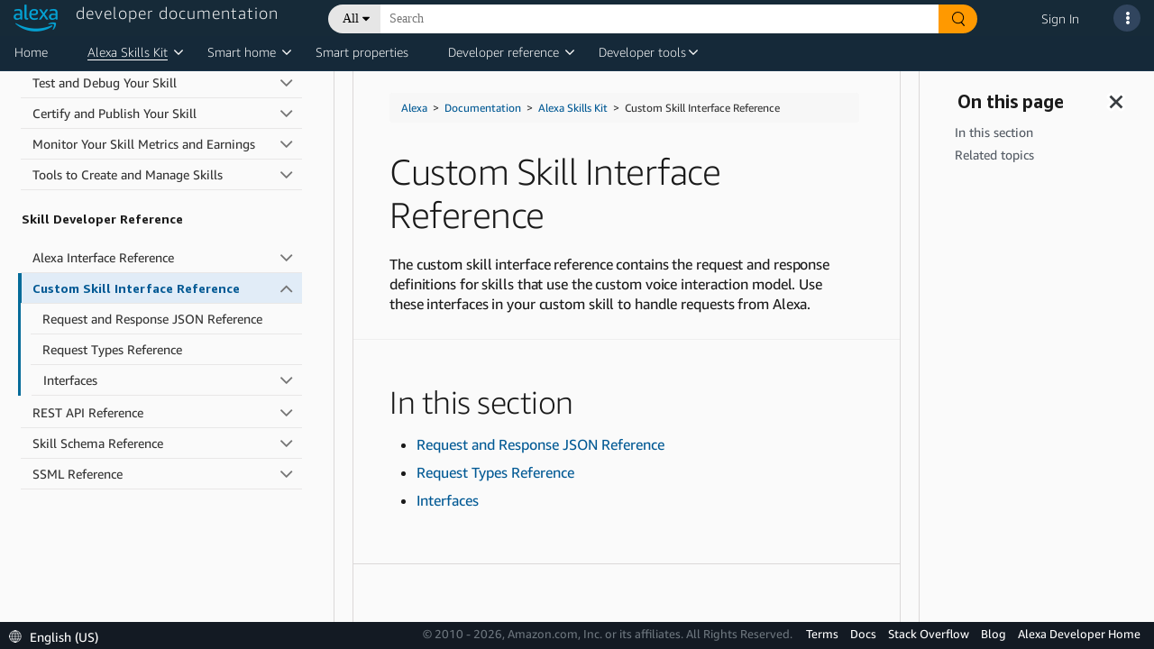

--- FILE ---
content_type: text/css
request_url: https://m.media-amazon.com/images/G/01/ASK/rosie-v2/css/bootstrap.min._CB472035751_.css
body_size: 17866
content:
/*!
 * Bootstrap v4.1.1 (https://getbootstrap.com/)
 * Copyright 2011-2018 The Bootstrap Authors
 * Copyright 2011-2018 Twitter, Inc.
 * Licensed under MIT (https://github.com/twbs/bootstrap/blob/master/LICENSE)
 */html{font-size:10px}@font-face{font-family:"Amazon Ember Light";src:local("Amazon Ember Light"),local("AmazonEmberLight"),url(https://m.media-amazon.com/images/G/01/AUIClients/AmazonUIBaseCSS-amazonember_lt-019e0ec3f9b521056e66e31fdcbc8323e5cd1938._V299195751_.woff2) format("woff2"),url(https://m.media-amazon.com/images/G/01/AUIClients/AmazonUIBaseCSS-amazonember_lt-bc9ed0fce860a46f3cb061034280c23400e6e8b6._V299195751_.woff) format("woff")}@font-face{font-family:"Amazon Ember Light";font-weight:700;src:local("Amazon Ember Light"),local("AmazonEmberLight-Bold"),url(https://m.media-amazon.com/images/G/01/AUIClients/AmazonUIBaseCSS-amazonember_bd-46b91bda68161c14e554a779643ef4957431987b._V2_.woff2) format("woff2"),url(https://m.media-amazon.com/images/G/01/AUIClients/AmazonUIBaseCSS-amazonember_bd-b605252f87b8b3df5ae206596dac0938fc5888bc._V2_.woff) format("woff")}@font-face{font-family:"Amazon Ember Light";font-style:italic;src:local("Amazon Ember Light"),local("AmazonEmberLight-Italic"),url(https://m.media-amazon.com/images/G/01/AUIClients/AmazonUIBaseCSS-amazonember_ltit-96be47a559388a2b219577124589435c09a361fe._V299195751_.woff2) format("woff2"),url(https://m.media-amazon.com/images/G/01/AUIClients/AmazonUIBaseCSS-amazonember_ltit-b561f11b5c8be92ac17f6b713dd9d4b6e2f00c8d._V299195751_.woff) format("woff")}@font-face{font-family:"Amazon Ember Light";font-style:italic;font-weight:700;src:local("Amazon Ember Light"),local("AmazonEmberLight-BoldItalic"),url(https://m.media-amazon.com/images/G/01/AUIClients/AmazonUIBaseCSS-amazonember_ltit-96be47a559388a2b219577124589435c09a361fe._V299195751_.woff2) format("woff2"),url(https://m.media-amazon.com/images/G/01/AUIClients/AmazonUIBaseCSS-amazonember_ltit-b561f11b5c8be92ac17f6b713dd9d4b6e2f00c8d._V299195751_.woff) format("woff")}@font-face{font-family:"Amazon Ember Regular";src:local("Amazon Ember Regular"),local("AmazonEmberRegular"),url(https://m.media-amazon.com/images/G/01/AUIClients/AmazonUIBaseCSS-amazonember_rg-fd81bacb6a659a8c8c95828226b74594ab985060._V299195749_.woff2) format("woff2"),url(https://m.media-amazon.com/images/G/01/AUIClients/AmazonUIBaseCSS-amazonember_rg-0acf3bc8b64d470d8888d84741a19533394654c6._V299195749_.woff) format("woff")}@font-face{font-family:"Amazon Ember Regular";font-weight:700;src:local("Amazon Ember Regular"),local("AmazonEmberRegular-Bold"),url(https://m.media-amazon.com/images/G/01/AUIClients/AmazonUIBaseCSS-amazonember_bd-46b91bda68161c14e554a779643ef4957431987b._V2_.woff2) format("woff2"),url(https://m.media-amazon.com/images/G/01/AUIClients/AmazonUIBaseCSS-amazonember_bd-b605252f87b8b3df5ae206596dac0938fc5888bc._V2_.woff) format("woff")}@font-face{font-family:"Amazon Ember Regular";font-style:italic;src:local("Amazon Ember Regular"),local("AmazonEmberRegular-Italic"),url(https://m.media-amazon.com/images/G/01/AUIClients/AmazonUIBaseCSS-amazonember_rgit-af980fe9c64fc17ece72cba4e3e7fdf54babeea6._V299195748_.woff2) format("woff2"),url(https://m.media-amazon.com/images/G/01/AUIClients/AmazonUIBaseCSS-amazonember_rgit-4fae4842b3446774d86579b9b024858a848644e8._V299195748_.woff) format("woff")}@font-face{font-family:"Amazon Ember Regular";font-style:italic;font-weight:700;src:local("Amazon Ember Regular"),local("AmazonEmberRegular-BoldItalic"),url(https://m.media-amazon.com/images/G/01/AUIClients/AmazonUIBaseCSS-amazonember_bdit-80ff7aba37dd1ff5a6b90233a19e3a780a96dc2f._V2_.woff2) format("woff2"),url(https://m.media-amazon.com/images/G/01/AUIClients/AmazonUIBaseCSS-amazonember_bdit-57598ce426a612be5a1d15eee08252668fca5e7a._V2_.woff) format("woff")}@font-face{font-family:"Amazon Ember Medium";src:local("Amazon Ember Medium"),local("AmazonEmberMedium"),url(https://m.media-amazon.com/images/G/01/amazonservices/fonts/amazonember_md_base-webfont._V525237381_.woff2) format("woff2"),url(https://m.media-amazon.com/images/G/01/amazonservices/fonts/amazonember_md_base-webfont._V525237386_.woff) format("woff")}@font-face{font-family:"Amazon Ember Medium";font-weight:700;src:local("Amazon Ember Medium"),local("AmazonEmberMedium-Bold"),url(https://m.media-amazon.com/images/G/01/AUIClients/AmazonUIBaseCSS-amazonember_bd-46b91bda68161c14e554a779643ef4957431987b._V2_.woff2) format("woff2"),url(https://m.media-amazon.com/images/G/01/AUIClients/AmazonUIBaseCSS-amazonember_bd-b605252f87b8b3df5ae206596dac0938fc5888bc._V2_.woff) format("woff")}@font-face{font-family:"Amazon Ember Medium";font-style:italic;src:local("Amazon Ember Medium"),local("AmazonEmberMedium-Italic"),url(https://m.media-amazon.com/images/G/01/agdm/fonts/amazonember/amazonember_mdit-webfont._V522331917_.woff2) format("woff2"),url(https://m.media-amazon.com/images/G/01/agdm/fonts/amazonember/amazonember_mdit-webfont._V522331917_.woff) format("woff")}@font-face{font-family:"Amazon Ember Medium";font-style:italic;font-weight:700;src:local("Amazon Ember Medium"),local("AmazonEmberMedium-BoldItalic"),url(https://m.media-amazon.com/images/G/01/AUIClients/AmazonUIBaseCSS-amazonember_bdit-80ff7aba37dd1ff5a6b90233a19e3a780a96dc2f._V2_.woff2) format("woff2"),url(https://m.media-amazon.com/images/G/01/AUIClients/AmazonUIBaseCSS-amazonember_bdit-57598ce426a612be5a1d15eee08252668fca5e7a._V2_.woff) format("woff")}@font-face{font-family:"Amazon Ember Heavy";src:local("Amazon Ember Heavy"),local("AmazonEmberHeavy"),url(https://m.media-amazon.com/images/G/01/acs/fonts/amazonember_he-webfont._V278446113_.woff2) format("woff2"),url(https://m.media-amazon.com/images/G/01/acs/fonts/amazonember_he-webfont._V278446115_.woff) format("woff")}@font-face{font-family:"Amazon Ember Heavy";font-weight:700;src:local("Amazon Ember Heavy"),local("AmazonEmberHeavy-Bold"),url(https://m.media-amazon.com/images/G/01/AUIClients/AmazonUIBaseCSS-amazonember_bd-46b91bda68161c14e554a779643ef4957431987b._V2_.woff2) format("woff2"),url(https://m.media-amazon.com/images/G/01/AUIClients/AmazonUIBaseCSS-amazonember_bd-b605252f87b8b3df5ae206596dac0938fc5888bc._V2_.woff) format("woff")}@font-face{font-family:"Amazon Ember Heavy";font-style:italic;src:local("Amazon Ember Heavy"),local("AmazonEmberHeavy-Italic"),url(https://m.media-amazon.com/images/G/01/AUIClients/AmazonUIBaseCSS-amazonember_bdit-80ff7aba37dd1ff5a6b90233a19e3a780a96dc2f._V2_.woff2) format("woff2"),url(https://m.media-amazon.com/images/G/01/AUIClients/AmazonUIBaseCSS-amazonember_bdit-57598ce426a612be5a1d15eee08252668fca5e7a._V2_.woff) format("woff")}@font-face{font-family:"Amazon Ember Heavy";font-style:italic;font-weight:700;src:local("Amazon Ember Heavy"),local("AmazonEmberHeavy-BoldItalic"),url(https://m.media-amazon.com/images/G/01/agdm/fonts/amazonember/amazonember_heit-webfont._V522331917_.woff2) format("woff2"),url(https://m.media-amazon.com/images/G/01/agdm/fonts/amazonember/amazonember_heit-webfont._V522331917_.woff) format("woff")}@font-face{font-family:"Amazon Ember Thin";src:local("Amazon Ember Thin"),local("AmazonEmberThin"),url(https://m.media-amazon.com/images/G/01/mobile-apps/devportal2/content/alexa/prize/20160810/fonts/AmazonEmber/amazonember-thin-webfont._V282715032_.woff2) format("woff2"),url(https://m.media-amazon.com/images/G/01/mobile-apps/devportal2/content/alexa/prize/20160810/fonts/AmazonEmber/amazonember-thin-webfont._V282715033_.woff) format("woff")}@font-face{font-family:"Amazon Ember Thin";font-weight:700;src:local("Amazon Ember Thin"),local("AmazonEmberThin-Bold"),url(https://m.media-amazon.com/images/G/01/AUIClients/AmazonUIBaseCSS-amazonember_bd-46b91bda68161c14e554a779643ef4957431987b._V2_.woff2) format("woff2"),url(https://m.media-amazon.com/images/G/01/AUIClients/AmazonUIBaseCSS-amazonember_bd-b605252f87b8b3df5ae206596dac0938fc5888bc._V2_.woff) format("woff")}@font-face{font-family:"Amazon Ember Thin";font-style:italic;src:local("Amazon Ember Thin"),local("AmazonEmberThin-Italic"),url(https://m.media-amazon.com/images/G/01/mobile-apps/devportal2/content/alexa/prize/20160810/fonts/AmazonEmber/amazonember-thinit-webfont._V282715033_.woff2) format("woff2"),url(https://m.media-amazon.com/images/G/01/mobile-apps/devportal2/content/alexa/prize/20160810/fonts/AmazonEmber/amazonember-thinit-webfont._V282715032_.woff) format("woff")}@font-face{font-family:"Amazon Ember Thin";font-style:italic;font-weight:700;src:local("Amazon Ember Thin"),local("AmazonEmberThin-BoldItalic"),url(https://m.media-amazon.com/images/G/01/AUIClients/AmazonUIBaseCSS-amazonember_bdit-80ff7aba37dd1ff5a6b90233a19e3a780a96dc2f._V2_.woff2) format("woff2"),url(https://m.media-amazon.com/images/G/01/AUIClients/AmazonUIBaseCSS-amazonember_bdit-57598ce426a612be5a1d15eee08252668fca5e7a._V2_.woff) format("woff")}@font-face{font-family:"Amazon Ember Light";src:local("Amazon Ember Light"),local("AmazonEmberLight"),url(https://m.media-amazon.com/images/G/01/AUIClients/AmazonUIBaseCSS-amazonember_lt-019e0ec3f9b521056e66e31fdcbc8323e5cd1938._V299195751_.woff2) format("woff2"),url(https://m.media-amazon.com/images/G/01/AUIClients/AmazonUIBaseCSS-amazonember_lt-bc9ed0fce860a46f3cb061034280c23400e6e8b6._V299195751_.woff) format("woff")}@font-face{font-family:"Amazon Ember Light";font-weight:700;src:local("Amazon Ember Light"),local("AmazonEmberLight-Bold"),url(https://m.media-amazon.com/images/G/01/AUIClients/AmazonUIBaseCSS-amazonember_bd-46b91bda68161c14e554a779643ef4957431987b._V2_.woff2) format("woff2"),url(https://m.media-amazon.com/images/G/01/AUIClients/AmazonUIBaseCSS-amazonember_bd-b605252f87b8b3df5ae206596dac0938fc5888bc._V2_.woff) format("woff")}@font-face{font-family:"Amazon Ember Light";font-style:italic;src:local("Amazon Ember Light"),local("AmazonEmberLight-Italic"),url(https://m.media-amazon.com/images/G/01/AUIClients/AmazonUIBaseCSS-amazonember_ltit-96be47a559388a2b219577124589435c09a361fe._V299195751_.woff2) format("woff2"),url(https://m.media-amazon.com/images/G/01/AUIClients/AmazonUIBaseCSS-amazonember_ltit-b561f11b5c8be92ac17f6b713dd9d4b6e2f00c8d._V299195751_.woff) format("woff")}@font-face{font-family:"Amazon Ember Light";font-style:italic;font-weight:700;src:local("Amazon Ember Light"),local("AmazonEmberLight-BoldItalic"),url(https://m.media-amazon.com/images/G/01/AUIClients/AmazonUIBaseCSS-amazonember_ltit-96be47a559388a2b219577124589435c09a361fe._V299195751_.woff2) format("woff2"),url(https://m.media-amazon.com/images/G/01/AUIClients/AmazonUIBaseCSS-amazonember_ltit-b561f11b5c8be92ac17f6b713dd9d4b6e2f00c8d._V299195751_.woff) format("woff")}@font-face{font-family:"Amazon Ember Regular";src:local("Amazon Ember Regular"),local("AmazonEmberRegular"),url(https://m.media-amazon.com/images/G/01/AUIClients/AmazonUIBaseCSS-amazonember_rg-fd81bacb6a659a8c8c95828226b74594ab985060._V299195749_.woff2) format("woff2"),url(https://m.media-amazon.com/images/G/01/AUIClients/AmazonUIBaseCSS-amazonember_rg-0acf3bc8b64d470d8888d84741a19533394654c6._V299195749_.woff) format("woff")}@font-face{font-family:"Amazon Ember Regular";font-weight:700;src:local("Amazon Ember Regular"),local("AmazonEmberRegular-Bold"),url(https://m.media-amazon.com/images/G/01/AUIClients/AmazonUIBaseCSS-amazonember_bd-46b91bda68161c14e554a779643ef4957431987b._V2_.woff2) format("woff2"),url(https://m.media-amazon.com/images/G/01/AUIClients/AmazonUIBaseCSS-amazonember_bd-b605252f87b8b3df5ae206596dac0938fc5888bc._V2_.woff) format("woff")}@font-face{font-family:"Amazon Ember Regular";font-style:italic;src:local("Amazon Ember Regular"),local("AmazonEmberRegular-Italic"),url(https://m.media-amazon.com/images/G/01/AUIClients/AmazonUIBaseCSS-amazonember_rgit-af980fe9c64fc17ece72cba4e3e7fdf54babeea6._V299195748_.woff2) format("woff2"),url(https://m.media-amazon.com/images/G/01/AUIClients/AmazonUIBaseCSS-amazonember_rgit-4fae4842b3446774d86579b9b024858a848644e8._V299195748_.woff) format("woff")}@font-face{font-family:"Amazon Ember Regular";font-style:italic;font-weight:700;src:local("Amazon Ember Regular"),local("AmazonEmberRegular-BoldItalic"),url(https://m.media-amazon.com/images/G/01/AUIClients/AmazonUIBaseCSS-amazonember_bdit-80ff7aba37dd1ff5a6b90233a19e3a780a96dc2f._V2_.woff2) format("woff2"),url(https://m.media-amazon.com/images/G/01/AUIClients/AmazonUIBaseCSS-amazonember_bdit-57598ce426a612be5a1d15eee08252668fca5e7a._V2_.woff) format("woff")}@font-face{font-family:"Amazon Ember Medium";src:local("Amazon Ember Medium"),local("AmazonEmberMedium"),url(https://m.media-amazon.com/images/G/01/amazonservices/fonts/amazonember_md_base-webfont._V525237381_.woff2) format("woff2"),url(https://m.media-amazon.com/images/G/01/amazonservices/fonts/amazonember_md_base-webfont._V525237386_.woff) format("woff")}@font-face{font-family:"Amazon Ember Medium";font-weight:700;src:local("Amazon Ember Medium"),local("AmazonEmberMedium-Bold"),url(https://m.media-amazon.com/images/G/01/AUIClients/AmazonUIBaseCSS-amazonember_bd-46b91bda68161c14e554a779643ef4957431987b._V2_.woff2) format("woff2"),url(https://m.media-amazon.com/images/G/01/AUIClients/AmazonUIBaseCSS-amazonember_bd-b605252f87b8b3df5ae206596dac0938fc5888bc._V2_.woff) format("woff")}@font-face{font-family:"Amazon Ember Medium";font-style:italic;src:local("Amazon Ember Medium"),local("AmazonEmberMedium-Italic"),url(https://m.media-amazon.com/images/G/01/agdm/fonts/amazonember/amazonember_mdit-webfont._V522331917_.woff2) format("woff2"),url(https://m.media-amazon.com/images/G/01/agdm/fonts/amazonember/amazonember_mdit-webfont._V522331917_.woff) format("woff")}@font-face{font-family:"Amazon Ember Medium";font-style:italic;font-weight:700;src:local("Amazon Ember Medium"),local("AmazonEmberMedium-BoldItalic"),url(https://m.media-amazon.com/images/G/01/AUIClients/AmazonUIBaseCSS-amazonember_bdit-80ff7aba37dd1ff5a6b90233a19e3a780a96dc2f._V2_.woff2) format("woff2"),url(https://m.media-amazon.com/images/G/01/AUIClients/AmazonUIBaseCSS-amazonember_bdit-57598ce426a612be5a1d15eee08252668fca5e7a._V2_.woff) format("woff")}@font-face{font-family:"Amazon Ember Heavy";src:local("Amazon Ember Heavy"),local("AmazonEmberHeavy"),url(https://m.media-amazon.com/images/G/01/acs/fonts/amazonember_he-webfont._V278446113_.woff2) format("woff2"),url(https://m.media-amazon.com/images/G/01/acs/fonts/amazonember_he-webfont._V278446115_.woff) format("woff")}@font-face{font-family:"Amazon Ember Heavy";font-weight:700;src:local("Amazon Ember Heavy"),local("AmazonEmberHeavy-Bold"),url(https://m.media-amazon.com/images/G/01/AUIClients/AmazonUIBaseCSS-amazonember_bd-46b91bda68161c14e554a779643ef4957431987b._V2_.woff2) format("woff2"),url(https://m.media-amazon.com/images/G/01/AUIClients/AmazonUIBaseCSS-amazonember_bd-b605252f87b8b3df5ae206596dac0938fc5888bc._V2_.woff) format("woff")}@font-face{font-family:"Amazon Ember Heavy";font-style:italic;src:local("Amazon Ember Heavy"),local("AmazonEmberHeavy-Italic"),url(https://m.media-amazon.com/images/G/01/AUIClients/AmazonUIBaseCSS-amazonember_bdit-80ff7aba37dd1ff5a6b90233a19e3a780a96dc2f._V2_.woff2) format("woff2"),url(https://m.media-amazon.com/images/G/01/AUIClients/AmazonUIBaseCSS-amazonember_bdit-57598ce426a612be5a1d15eee08252668fca5e7a._V2_.woff) format("woff")}@font-face{font-family:"Amazon Ember Heavy";font-style:italic;font-weight:700;src:local("Amazon Ember Heavy"),local("AmazonEmberHeavy-BoldItalic"),url(https://m.media-amazon.com/images/G/01/agdm/fonts/amazonember/amazonember_heit-webfont._V522331917_.woff2) format("woff2"),url(https://m.media-amazon.com/images/G/01/agdm/fonts/amazonember/amazonember_heit-webfont._V522331917_.woff) format("woff")}@font-face{font-family:"Amazon Ember Thin";src:local("Amazon Ember Thin"),local("AmazonEmberThin"),url(https://m.media-amazon.com/images/G/01/mobile-apps/devportal2/content/alexa/prize/20160810/fonts/AmazonEmber/amazonember-thin-webfont._V282715032_.woff2) format("woff2"),url(https://m.media-amazon.com/images/G/01/mobile-apps/devportal2/content/alexa/prize/20160810/fonts/AmazonEmber/amazonember-thin-webfont._V282715033_.woff) format("woff")}@font-face{font-family:"Amazon Ember Thin";font-weight:700;src:local("Amazon Ember Thin"),local("AmazonEmberThin-Bold"),url(https://m.media-amazon.com/images/G/01/AUIClients/AmazonUIBaseCSS-amazonember_bd-46b91bda68161c14e554a779643ef4957431987b._V2_.woff2) format("woff2"),url(https://m.media-amazon.com/images/G/01/AUIClients/AmazonUIBaseCSS-amazonember_bd-b605252f87b8b3df5ae206596dac0938fc5888bc._V2_.woff) format("woff")}@font-face{font-family:"Amazon Ember Thin";font-style:italic;src:local("Amazon Ember Thin"),local("AmazonEmberThin-Italic"),url(https://m.media-amazon.com/images/G/01/mobile-apps/devportal2/content/alexa/prize/20160810/fonts/AmazonEmber/amazonember-thinit-webfont._V282715033_.woff2) format("woff2"),url(https://m.media-amazon.com/images/G/01/mobile-apps/devportal2/content/alexa/prize/20160810/fonts/AmazonEmber/amazonember-thinit-webfont._V282715032_.woff) format("woff")}@font-face{font-family:"Amazon Ember Thin";font-style:italic;font-weight:700;src:local("Amazon Ember Thin"),local("AmazonEmberThin-BoldItalic"),url(https://m.media-amazon.com/images/G/01/AUIClients/AmazonUIBaseCSS-amazonember_bdit-80ff7aba37dd1ff5a6b90233a19e3a780a96dc2f._V2_.woff2) format("woff2"),url(https://m.media-amazon.com/images/G/01/AUIClients/AmazonUIBaseCSS-amazonember_bdit-57598ce426a612be5a1d15eee08252668fca5e7a._V2_.woff) format("woff")}.ask-text-smallest{font-size:1rem}.ask-text-small{font-size:1.2rem}.ask-text-medium{font-size:1.4rem}.ask-text-plus{font-size:1.5rem}.ask-text-large{font-size:1.6rem}.ask-text-larger{font-size:1.8rem}.ask-text-largest{font-size:2rem}.ask-text-huge{font-size:2.4rem}.ask-text-enormous{font-size:2.8rem}.ask-text-super{font-size:3.6rem}.ask-text-light{font-family:"Amazon Ember Light","Helvetica Neue",Arial,Helvetica,Roboto,sans-serif;font-weight:300}.ask-text-bold{font-family:"Amazon Ember Regular","Helvetica Neue",Arial,Helvetica,Roboto,sans-serif;font-weight:700}.ask-text-monospaced{font-family:monaco,Consolas,monospace;font-weight:700}.ask-text-left{text-align:left}.ask-text-center{text-align:center}.ask-text-right{text-align:right}.ask-text-nowrap{white-space:nowrap}.form-group[disabled]{opacity:.4}.ask-radio{display:-ms-flexbox;display:flex;-ms-flex-direction:row;flex-direction:row;position:relative;cursor:pointer}.ask-radio>input{position:absolute;left:0;top:0;width:0;height:0;margin:0;opacity:0}.ask-radio[disabled]{opacity:.2;cursor:not-allowed}.ask-radio[disabled] .ask-radio-icon,.ask-radio[disabled] .ask-radio-label,.ask-radio[disabled] .ask-radio-title{cursor:not-allowed}[disabled] .ask-radio[disabled]{opacity:1}.ask-radio-icon{-ms-flex:0 0 2rem;flex:0 0 2rem;position:relative;width:2rem;height:2rem;margin-right:1em;margin-top:0;border:1px solid #8a8a99;border-radius:50%;transition:background-color .15s linear,border-color .15s linear}input:checked+.ask-radio-icon:after{-webkit-animation:.3s ease-out forwards radio-icon-appear;animation:.3s ease-out forwards radio-icon-appear}.ask-radio-icon:after{content:"";display:block;position:absolute;top:50%;left:50%;width:100%;height:100%;border-radius:50%;opacity:0;background-color:#fff;-webkit-transform:translate3d(-50%,-50%,0) scale(.1);transform:translate3d(-50%,-50%,0) scale(.1);-webkit-transform-origin:50% 50%;transform-origin:50% 50%}.ask-radio-label{-ms-flex:1 1 auto;flex:1 1 auto;cursor:pointer}.ask-radio-title{font-size:1.4rem;line-height:1.4;color:#0f0f19;transition:color .15s linear}.ask-radio-description{font-size:1.2rem;color:#5c5c66;margin:0}@-webkit-keyframes radio-icon-appear{0%{opacity:0;-webkit-transform:translate3d(-50%,-50%,0) scale(.1);transform:translate3d(-50%,-50%,0) scale(.1)}50%{opacity:1;-webkit-transform:translate3d(-50%,-50%,0) scale(.8);transform:translate3d(-50%,-50%,0) scale(.8)}to{opacity:1;-webkit-transform:translate3d(-50%,-50%,0) scale(.5);transform:translate3d(-50%,-50%,0) scale(.5)}}@keyframes radio-icon-appear{0%{opacity:0;-webkit-transform:translate3d(-50%,-50%,0) scale(.1);transform:translate3d(-50%,-50%,0) scale(.1)}50%{opacity:1;-webkit-transform:translate3d(-50%,-50%,0) scale(.8);transform:translate3d(-50%,-50%,0) scale(.8)}to{opacity:1;-webkit-transform:translate3d(-50%,-50%,0) scale(.5);transform:translate3d(-50%,-50%,0) scale(.5)}}.ask-radio-primary input:not([disabled]):focus+.ask-radio-icon,.ask-radio-primary input:not([disabled]):hover+.ask-radio-icon{border-color:#e6f9ff}.ask-radio-primary input:checked+.ask-radio-icon{background-color:#00b0e6}.ask-radio-primary input:focus~.ask-radio-label .ask-radio-title{color:#00b0e6}.ask-radio-secondary input:not([disabled]):focus+.ask-radio-icon,.ask-radio-secondary input:not([disabled]):hover+.ask-radio-icon{border-color:#fff}.ask-radio-secondary input:checked+.ask-radio-icon{background-color:#f5f9fa}.ask-radio-secondary input:focus~.ask-radio-label .ask-radio-title{color:#f5f9fa}.ask-radio-success input:not([disabled]):focus+.ask-radio-icon,.ask-radio-success input:not([disabled]):hover+.ask-radio-icon{border-color:#85fff2}.ask-radio-success input:checked+.ask-radio-icon{background-color:#008577}.ask-radio-success input:focus~.ask-radio-label .ask-radio-title{color:#008577}.ask-radio-info input:not([disabled]):focus+.ask-radio-icon,.ask-radio-info input:not([disabled]):hover+.ask-radio-icon{border-color:#fff}.ask-radio-info input:checked+.ask-radio-icon{background-color:#f2fcff}.ask-radio-info input:focus~.ask-radio-label .ask-radio-title{color:#f2fcff}.ask-radio-warning input:not([disabled]):focus+.ask-radio-icon,.ask-radio-warning input:not([disabled]):hover+.ask-radio-icon{border-color:#fff}.ask-radio-warning input:checked+.ask-radio-icon{background-color:#ffb900}.ask-radio-warning input:focus~.ask-radio-label .ask-radio-title{color:#ffb900}.ask-radio-danger input:not([disabled]):focus+.ask-radio-icon,.ask-radio-danger input:not([disabled]):hover+.ask-radio-icon{border-color:#fce9ed}.ask-radio-danger input:checked+.ask-radio-icon{background-color:#cc1a3d}.ask-radio-danger input:focus~.ask-radio-label .ask-radio-title{color:#cc1a3d}.ask-radio-light input:not([disabled]):focus+.ask-radio-icon,.ask-radio-light input:not([disabled]):hover+.ask-radio-icon{border-color:#fff}.ask-radio-light input:checked+.ask-radio-icon{background-color:#8a8a99}.ask-radio-light input:focus~.ask-radio-label .ask-radio-title{color:#8a8a99}.ask-radio-dark input:not([disabled]):focus+.ask-radio-icon,.ask-radio-dark input:not([disabled]):hover+.ask-radio-icon{border-color:#7979ae}.ask-radio-dark input:checked+.ask-radio-icon{background-color:#0f0f19}.ask-radio-dark input:focus~.ask-radio-label .ask-radio-title{color:#0f0f19}.ask-toggle{position:relative;display:-ms-flexbox;display:flex;-ms-flex-direction:row;flex-direction:row;margin-bottom:1rem;cursor:pointer}.ask-toggle>input{position:absolute;top:0;left:0;width:0;height:0;margin:0;opacity:0}.ask-toggle[disabled]{cursor:not-allowed;opacity:.2}[disabled] .ask-toggle[disabled]{opacity:1}.ask-toggle-icon{position:relative;-ms-flex:0 0 4rem;flex:0 0 4rem;height:1.333333rem;margin-top:.4rem;margin-right:1em;background-color:#8a8a99;border:1px solid #8a8a99;border-radius:1rem;transition:background-color 150ms linear,border-color 150ms linear}.ask-toggle-icon::after{position:absolute;top:50%;left:0;display:block;width:2rem;height:2rem;margin-left:-.1rem;content:"";background-color:#fff;border:1px solid #8a8a99;border-radius:50%;box-shadow:0 .1rem .3rem;-webkit-transform:translate3d(0,-50%,0);transform:translate3d(0,-50%,0);-webkit-transform-origin:50% 50%;transform-origin:50% 50%;-webkit-animation:.3s ease-out forwards toggle-icon-off;animation:.3s ease-out forwards toggle-icon-off}input:focus+.ask-toggle-icon::after,input:hover+.ask-toggle-icon::after{border-color:#00b0e6}input:checked+.ask-toggle-icon{background-color:#00b0e6;border-color:#00b0e6}input:checked+.ask-toggle-icon::after{-webkit-animation:.3s ease-out forwards toggle-icon-on;animation:.3s ease-out forwards toggle-icon-on}.ask-toggle-title{font-size:1.4rem;line-height:1.5;color:#0f0f19}input:focus~.ask-toggle-label .ask-toggle-title{color:#00b0e6}.ask-toggle-description{margin:0;font-size:1.225rem;color:#5c5c66}.ask-toggle-label{-ms-flex:1 1 auto;flex:1 1 auto;cursor:pointer}.ask-toggle[disabled] .ask-toggle-label{cursor:not-allowed}@-webkit-keyframes toggle-icon-off{0%{-webkit-transform:translate3d(2rem,-50%,0);transform:translate3d(2rem,-50%,0)}50%{-webkit-transform:translate3d(-.4rem,-50%,0);transform:translate3d(-.4rem,-50%,0)}100%{-webkit-transform:translate3d(0,-50%,0);transform:translate3d(0,-50%,0)}}@keyframes toggle-icon-off{0%{-webkit-transform:translate3d(2rem,-50%,0);transform:translate3d(2rem,-50%,0)}50%{-webkit-transform:translate3d(-.4rem,-50%,0);transform:translate3d(-.4rem,-50%,0)}100%{-webkit-transform:translate3d(0,-50%,0);transform:translate3d(0,-50%,0)}}@-webkit-keyframes toggle-icon-on{0%{-webkit-transform:translate3d(0,-50%,0);transform:translate3d(0,-50%,0)}50%{-webkit-transform:translate3d(2.4rem,-50%,0);transform:translate3d(2.4rem,-50%,0)}100%{-webkit-transform:translate3d(2rem,-50%,0);transform:translate3d(2rem,-50%,0)}}@keyframes toggle-icon-on{0%{-webkit-transform:translate3d(0,-50%,0);transform:translate3d(0,-50%,0)}50%{-webkit-transform:translate3d(2.4rem,-50%,0);transform:translate3d(2.4rem,-50%,0)}100%{-webkit-transform:translate3d(2rem,-50%,0);transform:translate3d(2rem,-50%,0)}}.ask-select{position:relative;font-family:inherit}.ask-select .arrow{position:absolute;top:30%;right:15px;width:8px;height:8px;content:""}.ask-select .arrow.arrow-open{top:30%;border-color:transparent #0f0f19 #0f0f19 transparent;border-style:solid;border-width:1px;-webkit-transform:rotate(45deg);transform:rotate(45deg)}.ask-select .arrow.arrow-close{top:40%;border-color:#0f0f19 transparent transparent #0f0f19;border-style:solid;border-width:1px;-webkit-transform:rotate(45deg);transform:rotate(45deg)}.ask-select select{display:none}.ask-select-selected{background-color:#fff;border:1px solid #aab7b8}.ask-select-items div,.ask-select-selected{display:-ms-flexbox;display:flex;-ms-flex-align:center;align-items:center;height:4.4rem;padding:10px 15px;color:#373e3e;cursor:pointer}.ask-select-items{position:absolute;top:100%;right:0;left:0;z-index:99;max-height:26rem;overflow-y:auto;background-color:#fff;border-color:transparent #aab7b8 #aab7b8;border-style:solid;border-width:1px;border-bottom-right-radius:0;border-bottom-left-radius:0}.ask-select-items .ask-same-as-selected{color:#fff;background-color:#00c4ff}.ask-same-as-selected:focus,.ask-same-as-selected:hover,.ask-select-items div:focus,.ask-select-items div:hover{color:#00b0e6;background-color:#fafafa}.ask-select-hide{display:none}.alert{display:-ms-flexbox;display:flex;-ms-flex-direction:row;flex-direction:row;margin:2rem 0;color:#373e3e}.alert .alert-icon{display:-ms-flexbox;display:flex;-ms-flex:0 0 3rem;flex:0 0 3rem;-ms-flex-align:center;align-items:center;-ms-flex-pack:center;justify-content:center;width:3rem;height:3rem;margin:1rem 1rem;border-radius:50%}.alert .alert-icon img{width:2.4rem;height:2.4rem}.alert .alert-message{display:-ms-flexbox;display:flex;-ms-flex-direction:column;flex-direction:column;-ms-flex-pack:center;justify-content:center;padding:1rem 1rem;color:#373e3e}.alert-primary{background-color:#f2fcff}.alert-primary .alert-icon{background-color:#00b0e6}.alert-secondary{background-color:#5c5c66}.alert-secondary .alert-icon{background-color:#f5f9fa}.alert-success{background-color:#edfaf5}.alert-success .alert-icon{background-color:#008577}.alert-info{background-color:#5c5c66}.alert-info .alert-icon{background-color:#f2fcff}.alert-warning{background-color:#fff5e7}.alert-warning .alert-icon{background-color:#ffb900}.alert-danger{background-color:#fcf8f7}.alert-danger .alert-icon{background-color:#cc1a3d}.alert-light{background-color:#fff}.alert-light .alert-icon{background-color:#8a8a99}.alert-dark{background-color:#fff}.alert-dark .alert-icon{background-color:#0f0f19}.astro-spinner-container{display:-ms-flexbox;display:flex;-ms-flex-direction:column;flex-direction:column;-ms-flex-align:center;align-items:center;margin:calc(.5rem * 4)}.astro-spinner-container .message{margin:0;color:#8a8a99;text-align:center}.astro-spinner-container .balls{display:-ms-flexbox;display:flex;-ms-flex:0 0 3rem;flex:0 0 3rem;-ms-flex-direction:row;flex-direction:row;-ms-flex-pack:center;justify-content:center}.astro-spinner-container .ball{display:inline-block;width:2rem;height:2rem;border-radius:50%;mix-blend-mode:multiply;-webkit-animation:astro-spinner-shuffle 2s ease-in-out infinite backwards;animation:astro-spinner-shuffle 2s ease-in-out infinite backwards}.astro-spinner-container .ball:nth-child(1){margin-right:-2rem;background-color:#78e5ff}.astro-spinner-container .ball:nth-child(2){margin-right:-2rem;background-color:#00b0e6;-webkit-animation-delay:.333s;animation-delay:.333s}.astro-spinner-container .ball:nth-child(3){background-color:#0096c5;-webkit-animation-delay:.666s;animation-delay:.666s}@media screen and (min-width:calc(767px)){.astro-spinner-container{-ms-flex-direction:row;flex-direction:row;-ms-flex-pack:center;justify-content:center}.astro-spinner-container .balls{-ms-flex:0 0 8rem;flex:0 0 8rem}.astro-spinner-container .message{margin-left:calc(.5rem * 4);text-align:left}}@-webkit-keyframes astro-spinner-shuffle{0%{-webkit-transform:translate3d(-2.5rem,0,0);transform:translate3d(-2.5rem,0,0)}50%{-webkit-transform:translate3d(2.5rem,0,0);transform:translate3d(2.5rem,0,0)}100%{-webkit-transform:translate3d(-2.5rem,0,0);transform:translate3d(-2.5rem,0,0)}}@keyframes astro-spinner-shuffle{0%{-webkit-transform:translate3d(-2.5rem,0,0);transform:translate3d(-2.5rem,0,0)}50%{-webkit-transform:translate3d(2.5rem,0,0);transform:translate3d(2.5rem,0,0)}100%{-webkit-transform:translate3d(-2.5rem,0,0);transform:translate3d(-2.5rem,0,0)}}:root{--blue:#00B0E6;--indigo:#6610f2;--purple:#6f42c1;--pink:#e83e8c;--red:#cc1a3d;--orange:#fd7e14;--yellow:#FFB900;--green:#008577;--teal:#20c997;--cyan:#17a2b8;--white:#fff;--gray:#6c757d;--gray-dark:#343a40;--primary:#00B0E6;--secondary:#F5F9FA;--success:#008577;--info:#f2fcff;--warning:#FFB900;--danger:#cc1a3d;--light:#8A8A99;--dark:#0F0F19;--breakpoint-xs:0;--breakpoint-sm:576px;--breakpoint-md:768px;--breakpoint-lg:992px;--breakpoint-xl:1200px;--font-family-sans-serif:"Amazon Ember Regular","Helvetica Neue",Arial,Helvetica,Roboto,sans-serif;--font-family-monospace:monaco,Consolas,monospace}*,::after,::before{box-sizing:border-box}html{font-family:sans-serif;line-height:1.15;-webkit-text-size-adjust:100%;-ms-text-size-adjust:100%;-ms-overflow-style:scrollbar;-webkit-tap-highlight-color:transparent}@-ms-viewport{width:device-width}article,aside,figcaption,figure,footer,header,hgroup,main,nav,section{display:block}body{margin:0;font-family:"Amazon Ember Regular","Helvetica Neue",Arial,Helvetica,Roboto,sans-serif;font-size:1.4rem;font-weight:400;line-height:1.5;color:#373e3e;text-align:left;background-color:#fff}[tabindex="-1"]:focus{outline:0!important}hr{box-sizing:content-box;height:0;overflow:visible}h1,h2,h3,h4,h5,h6{margin-top:0;margin-bottom:.5rem}p{margin-top:0;margin-bottom:1rem}abbr[data-original-title],abbr[title]{text-decoration:underline;-webkit-text-decoration:underline dotted;text-decoration:underline dotted;cursor:help;border-bottom:0}address{margin-bottom:1rem;font-style:normal;line-height:inherit}dl,ol,ul{margin-top:0;margin-bottom:1rem}ol ol,ol ul,ul ol,ul ul{margin-bottom:0}dt{font-weight:700}dd{margin-bottom:.5rem;margin-left:0}blockquote{margin:0 0 1rem}dfn{font-style:italic}b,strong{font-weight:bolder}small{font-size:80%}sub,sup{position:relative;font-size:75%;line-height:0;vertical-align:baseline}sub{bottom:-.25em}sup{top:-.5em}a{color:#00b0e6;text-decoration:none;background-color:transparent;-webkit-text-decoration-skip:objects}a:hover{color:#00759a;text-decoration:underline}a:not([href]):not([tabindex]){color:inherit;text-decoration:none}a:not([href]):not([tabindex]):focus,a:not([href]):not([tabindex]):hover{color:inherit;text-decoration:none}a:not([href]):not([tabindex]):focus{outline:0}code,kbd,pre,samp{font-family:monaco,Consolas,monospace;font-size:1em}pre{margin-top:0;margin-bottom:1rem;overflow:auto;-ms-overflow-style:scrollbar}figure{margin:0 0 1rem}img{vertical-align:middle;border-style:none}svg:not(:root){overflow:hidden}table{border-collapse:collapse}caption{padding-top:.75rem;padding-bottom:.75rem;color:#6c757d;text-align:left;caption-side:bottom}th{text-align:inherit}label{display:inline-block;margin-bottom:.5rem}button{border-radius:0}button:focus{outline:1px dotted;outline:5px auto -webkit-focus-ring-color}button,input,optgroup,select,textarea{margin:0;font-family:inherit;font-size:inherit;line-height:inherit}button,input{overflow:visible}button,select{text-transform:none}[type=reset],[type=submit],button,html [type=button]{-webkit-appearance:button}[type=button]::-moz-focus-inner,[type=reset]::-moz-focus-inner,[type=submit]::-moz-focus-inner,button::-moz-focus-inner{padding:0;border-style:none}input[type=checkbox],input[type=radio]{box-sizing:border-box;padding:0}input[type=date],input[type=datetime-local],input[type=month],input[type=time]{-webkit-appearance:listbox}textarea{overflow:auto;resize:vertical}fieldset{min-width:0;padding:0;margin:0;border:0}legend{display:block;width:100%;max-width:100%;padding:0;margin-bottom:.5rem;font-size:1.5rem;line-height:inherit;color:inherit;white-space:normal}progress{vertical-align:baseline}[type=number]::-webkit-inner-spin-button,[type=number]::-webkit-outer-spin-button{height:auto}[type=search]{outline-offset:-2px;-webkit-appearance:none}[type=search]::-webkit-search-cancel-button,[type=search]::-webkit-search-decoration{-webkit-appearance:none}::-webkit-file-upload-button{font:inherit;-webkit-appearance:button}output{display:inline-block}summary{display:list-item;cursor:pointer}template{display:none}[hidden]{display:none!important}.h1,.h2,.h3,.h4,.h5,.h6,h1,h2,h3,h4,h5,h6{margin-bottom:.5rem;font-family:inherit;font-weight:500;line-height:1.2;color:inherit}.h1,h1{font-size:2.8rem}.h2,h2{font-size:2.4rem}.h3,h3{font-size:2rem}.h4,h4{font-size:1.8rem}.h5,h5{font-size:1.6rem}.h6,h6{font-size:1.5rem}.lead{font-size:1.75rem;font-weight:300}.display-1{font-size:6rem;font-weight:300;line-height:1.2}.display-2{font-size:5.5rem;font-weight:300;line-height:1.2}.display-3{font-size:4.5rem;font-weight:300;line-height:1.2}.display-4{font-size:3.5rem;font-weight:300;line-height:1.2}hr{margin-top:1rem;margin-bottom:1rem;border:0;border-top:1px solid rgba(0,0,0,.1)}.small,small{font-size:80%;font-weight:400}.mark,mark{padding:.2em;background-color:#fcf8e3}.list-unstyled{padding-left:0;list-style:none}.list-inline{padding-left:0;list-style:none}.list-inline-item{display:inline-block}.list-inline-item:not(:last-child){margin-right:.5rem}.initialism{font-size:90%;text-transform:uppercase}.blockquote{margin-bottom:1rem;font-size:1.75rem}.blockquote-footer{display:block;font-size:80%;color:#6c757d}.blockquote-footer::before{content:"\2014 \00A0"}.img-fluid{max-width:100%;height:auto}.img-thumbnail{padding:.25rem;background-color:#fff;border:1px solid #d5dbdb;max-width:100%;height:auto}.figure{display:inline-block}.figure-img{margin-bottom:.5rem;line-height:1}.figure-caption{font-size:90%;color:#6c757d}code{font-size:87.5%;color:#e83e8c;word-break:break-word}a>code{color:inherit}kbd{padding:.2rem .4rem;font-size:87.5%;color:#fff;background-color:#5c5c66}kbd kbd{padding:0;font-size:100%;font-weight:700}pre{display:block;font-size:87.5%;color:#5c5c66}pre code{font-size:inherit;color:inherit;word-break:normal}.pre-scrollable{max-height:340px;overflow-y:scroll}.container{width:100%;padding-right:10px;padding-left:10px;margin-right:auto;margin-left:auto}@media (min-width:576px){.container{max-width:540px}}@media (min-width:768px){.container{max-width:720px}}@media (min-width:992px){.container{max-width:960px}}@media (min-width:1200px){.container{max-width:1140px}}.container-fluid{width:100%;padding-right:10px;padding-left:10px;margin-right:auto;margin-left:auto}.row{display:-ms-flexbox;display:flex;-ms-flex-wrap:wrap;flex-wrap:wrap;margin-right:-10px;margin-left:-10px}.no-gutters{margin-right:0;margin-left:0}.no-gutters>.col,.no-gutters>[class*=col-]{padding-right:0;padding-left:0}.col,.col-1,.col-10,.col-11,.col-12,.col-2,.col-3,.col-4,.col-5,.col-6,.col-7,.col-8,.col-9,.col-auto,.col-lg,.col-lg-1,.col-lg-10,.col-lg-11,.col-lg-12,.col-lg-2,.col-lg-3,.col-lg-4,.col-lg-5,.col-lg-6,.col-lg-7,.col-lg-8,.col-lg-9,.col-lg-auto,.col-md,.col-md-1,.col-md-10,.col-md-11,.col-md-12,.col-md-2,.col-md-3,.col-md-4,.col-md-5,.col-md-6,.col-md-7,.col-md-8,.col-md-9,.col-md-auto,.col-sm,.col-sm-1,.col-sm-10,.col-sm-11,.col-sm-12,.col-sm-2,.col-sm-3,.col-sm-4,.col-sm-5,.col-sm-6,.col-sm-7,.col-sm-8,.col-sm-9,.col-sm-auto,.col-xl,.col-xl-1,.col-xl-10,.col-xl-11,.col-xl-12,.col-xl-2,.col-xl-3,.col-xl-4,.col-xl-5,.col-xl-6,.col-xl-7,.col-xl-8,.col-xl-9,.col-xl-auto{position:relative;width:100%;min-height:1px;padding-right:10px;padding-left:10px}.col{-ms-flex-preferred-size:0;flex-basis:0;-ms-flex-positive:1;flex-grow:1;max-width:100%}.col-auto{-ms-flex:0 0 auto;flex:0 0 auto;width:auto;max-width:none}.col-1{-ms-flex:0 0 8.333333%;flex:0 0 8.333333%;max-width:8.333333%}.col-2{-ms-flex:0 0 16.666667%;flex:0 0 16.666667%;max-width:16.666667%}.col-3{-ms-flex:0 0 25%;flex:0 0 25%;max-width:25%}.col-4{-ms-flex:0 0 33.333333%;flex:0 0 33.333333%;max-width:33.333333%}.col-5{-ms-flex:0 0 41.666667%;flex:0 0 41.666667%;max-width:41.666667%}.col-6{-ms-flex:0 0 50%;flex:0 0 50%;max-width:50%}.col-7{-ms-flex:0 0 58.333333%;flex:0 0 58.333333%;max-width:58.333333%}.col-8{-ms-flex:0 0 66.666667%;flex:0 0 66.666667%;max-width:66.666667%}.col-9{-ms-flex:0 0 75%;flex:0 0 75%;max-width:75%}.col-10{-ms-flex:0 0 83.333333%;flex:0 0 83.333333%;max-width:83.333333%}.col-11{-ms-flex:0 0 91.666667%;flex:0 0 91.666667%;max-width:91.666667%}.col-12{-ms-flex:0 0 100%;flex:0 0 100%;max-width:100%}.order-first{-ms-flex-order:-1;order:-1}.order-last{-ms-flex-order:13;order:13}.order-0{-ms-flex-order:0;order:0}.order-1{-ms-flex-order:1;order:1}.order-2{-ms-flex-order:2;order:2}.order-3{-ms-flex-order:3;order:3}.order-4{-ms-flex-order:4;order:4}.order-5{-ms-flex-order:5;order:5}.order-6{-ms-flex-order:6;order:6}.order-7{-ms-flex-order:7;order:7}.order-8{-ms-flex-order:8;order:8}.order-9{-ms-flex-order:9;order:9}.order-10{-ms-flex-order:10;order:10}.order-11{-ms-flex-order:11;order:11}.order-12{-ms-flex-order:12;order:12}.offset-1{margin-left:8.333333%}.offset-2{margin-left:16.666667%}.offset-3{margin-left:25%}.offset-4{margin-left:33.333333%}.offset-5{margin-left:41.666667%}.offset-6{margin-left:50%}.offset-7{margin-left:58.333333%}.offset-8{margin-left:66.666667%}.offset-9{margin-left:75%}.offset-10{margin-left:83.333333%}.offset-11{margin-left:91.666667%}@media (min-width:576px){.col-sm{-ms-flex-preferred-size:0;flex-basis:0;-ms-flex-positive:1;flex-grow:1;max-width:100%}.col-sm-auto{-ms-flex:0 0 auto;flex:0 0 auto;width:auto;max-width:none}.col-sm-1{-ms-flex:0 0 8.333333%;flex:0 0 8.333333%;max-width:8.333333%}.col-sm-2{-ms-flex:0 0 16.666667%;flex:0 0 16.666667%;max-width:16.666667%}.col-sm-3{-ms-flex:0 0 25%;flex:0 0 25%;max-width:25%}.col-sm-4{-ms-flex:0 0 33.333333%;flex:0 0 33.333333%;max-width:33.333333%}.col-sm-5{-ms-flex:0 0 41.666667%;flex:0 0 41.666667%;max-width:41.666667%}.col-sm-6{-ms-flex:0 0 50%;flex:0 0 50%;max-width:50%}.col-sm-7{-ms-flex:0 0 58.333333%;flex:0 0 58.333333%;max-width:58.333333%}.col-sm-8{-ms-flex:0 0 66.666667%;flex:0 0 66.666667%;max-width:66.666667%}.col-sm-9{-ms-flex:0 0 75%;flex:0 0 75%;max-width:75%}.col-sm-10{-ms-flex:0 0 83.333333%;flex:0 0 83.333333%;max-width:83.333333%}.col-sm-11{-ms-flex:0 0 91.666667%;flex:0 0 91.666667%;max-width:91.666667%}.col-sm-12{-ms-flex:0 0 100%;flex:0 0 100%;max-width:100%}.order-sm-first{-ms-flex-order:-1;order:-1}.order-sm-last{-ms-flex-order:13;order:13}.order-sm-0{-ms-flex-order:0;order:0}.order-sm-1{-ms-flex-order:1;order:1}.order-sm-2{-ms-flex-order:2;order:2}.order-sm-3{-ms-flex-order:3;order:3}.order-sm-4{-ms-flex-order:4;order:4}.order-sm-5{-ms-flex-order:5;order:5}.order-sm-6{-ms-flex-order:6;order:6}.order-sm-7{-ms-flex-order:7;order:7}.order-sm-8{-ms-flex-order:8;order:8}.order-sm-9{-ms-flex-order:9;order:9}.order-sm-10{-ms-flex-order:10;order:10}.order-sm-11{-ms-flex-order:11;order:11}.order-sm-12{-ms-flex-order:12;order:12}.offset-sm-0{margin-left:0}.offset-sm-1{margin-left:8.333333%}.offset-sm-2{margin-left:16.666667%}.offset-sm-3{margin-left:25%}.offset-sm-4{margin-left:33.333333%}.offset-sm-5{margin-left:41.666667%}.offset-sm-6{margin-left:50%}.offset-sm-7{margin-left:58.333333%}.offset-sm-8{margin-left:66.666667%}.offset-sm-9{margin-left:75%}.offset-sm-10{margin-left:83.333333%}.offset-sm-11{margin-left:91.666667%}}@media (min-width:768px){.col-md{-ms-flex-preferred-size:0;flex-basis:0;-ms-flex-positive:1;flex-grow:1;max-width:100%}.col-md-auto{-ms-flex:0 0 auto;flex:0 0 auto;width:auto;max-width:none}.col-md-1{-ms-flex:0 0 8.333333%;flex:0 0 8.333333%;max-width:8.333333%}.col-md-2{-ms-flex:0 0 16.666667%;flex:0 0 16.666667%;max-width:16.666667%}.col-md-3{-ms-flex:0 0 25%;flex:0 0 25%;max-width:25%}.col-md-4{-ms-flex:0 0 33.333333%;flex:0 0 33.333333%;max-width:33.333333%}.col-md-5{-ms-flex:0 0 41.666667%;flex:0 0 41.666667%;max-width:41.666667%}.col-md-6{-ms-flex:0 0 50%;flex:0 0 50%;max-width:50%}.col-md-7{-ms-flex:0 0 58.333333%;flex:0 0 58.333333%;max-width:58.333333%}.col-md-8{-ms-flex:0 0 66.666667%;flex:0 0 66.666667%;max-width:66.666667%}.col-md-9{-ms-flex:0 0 75%;flex:0 0 75%;max-width:75%}.col-md-10{-ms-flex:0 0 83.333333%;flex:0 0 83.333333%;max-width:83.333333%}.col-md-11{-ms-flex:0 0 91.666667%;flex:0 0 91.666667%;max-width:91.666667%}.col-md-12{-ms-flex:0 0 100%;flex:0 0 100%;max-width:100%}.order-md-first{-ms-flex-order:-1;order:-1}.order-md-last{-ms-flex-order:13;order:13}.order-md-0{-ms-flex-order:0;order:0}.order-md-1{-ms-flex-order:1;order:1}.order-md-2{-ms-flex-order:2;order:2}.order-md-3{-ms-flex-order:3;order:3}.order-md-4{-ms-flex-order:4;order:4}.order-md-5{-ms-flex-order:5;order:5}.order-md-6{-ms-flex-order:6;order:6}.order-md-7{-ms-flex-order:7;order:7}.order-md-8{-ms-flex-order:8;order:8}.order-md-9{-ms-flex-order:9;order:9}.order-md-10{-ms-flex-order:10;order:10}.order-md-11{-ms-flex-order:11;order:11}.order-md-12{-ms-flex-order:12;order:12}.offset-md-0{margin-left:0}.offset-md-1{margin-left:8.333333%}.offset-md-2{margin-left:16.666667%}.offset-md-3{margin-left:25%}.offset-md-4{margin-left:33.333333%}.offset-md-5{margin-left:41.666667%}.offset-md-6{margin-left:50%}.offset-md-7{margin-left:58.333333%}.offset-md-8{margin-left:66.666667%}.offset-md-9{margin-left:75%}.offset-md-10{margin-left:83.333333%}.offset-md-11{margin-left:91.666667%}}@media (min-width:992px){.col-lg{-ms-flex-preferred-size:0;flex-basis:0;-ms-flex-positive:1;flex-grow:1;max-width:100%}.col-lg-auto{-ms-flex:0 0 auto;flex:0 0 auto;width:auto;max-width:none}.col-lg-1{-ms-flex:0 0 8.333333%;flex:0 0 8.333333%;max-width:8.333333%}.col-lg-2{-ms-flex:0 0 16.666667%;flex:0 0 16.666667%;max-width:16.666667%}.col-lg-3{-ms-flex:0 0 25%;flex:0 0 25%;max-width:25%}.col-lg-4{-ms-flex:0 0 33.333333%;flex:0 0 33.333333%;max-width:33.333333%}.col-lg-5{-ms-flex:0 0 41.666667%;flex:0 0 41.666667%;max-width:41.666667%}.col-lg-6{-ms-flex:0 0 50%;flex:0 0 50%;max-width:50%}.col-lg-7{-ms-flex:0 0 58.333333%;flex:0 0 58.333333%;max-width:58.333333%}.col-lg-8{-ms-flex:0 0 66.666667%;flex:0 0 66.666667%;max-width:66.666667%}.col-lg-9{-ms-flex:0 0 75%;flex:0 0 75%;max-width:75%}.col-lg-10{-ms-flex:0 0 83.333333%;flex:0 0 83.333333%;max-width:83.333333%}.col-lg-11{-ms-flex:0 0 91.666667%;flex:0 0 91.666667%;max-width:91.666667%}.col-lg-12{-ms-flex:0 0 100%;flex:0 0 100%;max-width:100%}.order-lg-first{-ms-flex-order:-1;order:-1}.order-lg-last{-ms-flex-order:13;order:13}.order-lg-0{-ms-flex-order:0;order:0}.order-lg-1{-ms-flex-order:1;order:1}.order-lg-2{-ms-flex-order:2;order:2}.order-lg-3{-ms-flex-order:3;order:3}.order-lg-4{-ms-flex-order:4;order:4}.order-lg-5{-ms-flex-order:5;order:5}.order-lg-6{-ms-flex-order:6;order:6}.order-lg-7{-ms-flex-order:7;order:7}.order-lg-8{-ms-flex-order:8;order:8}.order-lg-9{-ms-flex-order:9;order:9}.order-lg-10{-ms-flex-order:10;order:10}.order-lg-11{-ms-flex-order:11;order:11}.order-lg-12{-ms-flex-order:12;order:12}.offset-lg-0{margin-left:0}.offset-lg-1{margin-left:8.333333%}.offset-lg-2{margin-left:16.666667%}.offset-lg-3{margin-left:25%}.offset-lg-4{margin-left:33.333333%}.offset-lg-5{margin-left:41.666667%}.offset-lg-6{margin-left:50%}.offset-lg-7{margin-left:58.333333%}.offset-lg-8{margin-left:66.666667%}.offset-lg-9{margin-left:75%}.offset-lg-10{margin-left:83.333333%}.offset-lg-11{margin-left:91.666667%}}@media (min-width:1200px){.col-xl{-ms-flex-preferred-size:0;flex-basis:0;-ms-flex-positive:1;flex-grow:1;max-width:100%}.col-xl-auto{-ms-flex:0 0 auto;flex:0 0 auto;width:auto;max-width:none}.col-xl-1{-ms-flex:0 0 8.333333%;flex:0 0 8.333333%;max-width:8.333333%}.col-xl-2{-ms-flex:0 0 16.666667%;flex:0 0 16.666667%;max-width:16.666667%}.col-xl-3{-ms-flex:0 0 25%;flex:0 0 25%;max-width:25%}.col-xl-4{-ms-flex:0 0 33.333333%;flex:0 0 33.333333%;max-width:33.333333%}.col-xl-5{-ms-flex:0 0 41.666667%;flex:0 0 41.666667%;max-width:41.666667%}.col-xl-6{-ms-flex:0 0 50%;flex:0 0 50%;max-width:50%}.col-xl-7{-ms-flex:0 0 58.333333%;flex:0 0 58.333333%;max-width:58.333333%}.col-xl-8{-ms-flex:0 0 66.666667%;flex:0 0 66.666667%;max-width:66.666667%}.col-xl-9{-ms-flex:0 0 75%;flex:0 0 75%;max-width:75%}.col-xl-10{-ms-flex:0 0 83.333333%;flex:0 0 83.333333%;max-width:83.333333%}.col-xl-11{-ms-flex:0 0 91.666667%;flex:0 0 91.666667%;max-width:91.666667%}.col-xl-12{-ms-flex:0 0 100%;flex:0 0 100%;max-width:100%}.order-xl-first{-ms-flex-order:-1;order:-1}.order-xl-last{-ms-flex-order:13;order:13}.order-xl-0{-ms-flex-order:0;order:0}.order-xl-1{-ms-flex-order:1;order:1}.order-xl-2{-ms-flex-order:2;order:2}.order-xl-3{-ms-flex-order:3;order:3}.order-xl-4{-ms-flex-order:4;order:4}.order-xl-5{-ms-flex-order:5;order:5}.order-xl-6{-ms-flex-order:6;order:6}.order-xl-7{-ms-flex-order:7;order:7}.order-xl-8{-ms-flex-order:8;order:8}.order-xl-9{-ms-flex-order:9;order:9}.order-xl-10{-ms-flex-order:10;order:10}.order-xl-11{-ms-flex-order:11;order:11}.order-xl-12{-ms-flex-order:12;order:12}.offset-xl-0{margin-left:0}.offset-xl-1{margin-left:8.333333%}.offset-xl-2{margin-left:16.666667%}.offset-xl-3{margin-left:25%}.offset-xl-4{margin-left:33.333333%}.offset-xl-5{margin-left:41.666667%}.offset-xl-6{margin-left:50%}.offset-xl-7{margin-left:58.333333%}.offset-xl-8{margin-left:66.666667%}.offset-xl-9{margin-left:75%}.offset-xl-10{margin-left:83.333333%}.offset-xl-11{margin-left:91.666667%}}.table{width:100%;max-width:100%;margin-bottom:1rem;background-color:transparent}.table td,.table th{padding:.75rem;vertical-align:top;border-top:1px solid #d5dbdb}.table thead th{vertical-align:bottom;border-bottom:2px solid #d5dbdb}.table tbody+tbody{border-top:2px solid #d5dbdb}.table .table{background-color:#fff}.table-sm td,.table-sm th{padding:.3rem}.table-bordered{border:1px solid #d5dbdb}.table-bordered td,.table-bordered th{border:1px solid #d5dbdb}.table-bordered thead td,.table-bordered thead th{border-bottom-width:2px}.table-borderless tbody+tbody,.table-borderless td,.table-borderless th,.table-borderless thead th{border:0}.table-striped tbody tr:nth-of-type(odd){background-color:rgba(0,0,0,.05)}.table-hover tbody tr:hover{background-color:rgba(0,0,0,.075)}.table-primary,.table-primary>td,.table-primary>th{background-color:#b8e9f8}.table-hover .table-primary:hover{background-color:#a1e2f6}.table-hover .table-primary:hover>td,.table-hover .table-primary:hover>th{background-color:#a1e2f6}.table-secondary,.table-secondary>td,.table-secondary>th{background-color:#fcfdfe}.table-hover .table-secondary:hover{background-color:#e9f0f8}.table-hover .table-secondary:hover>td,.table-hover .table-secondary:hover>th{background-color:#e9f0f8}.table-success,.table-success>td,.table-success>th{background-color:#b8ddd9}.table-hover .table-success:hover{background-color:#a7d5d0}.table-hover .table-success:hover>td,.table-hover .table-success:hover>th{background-color:#a7d5d0}.table-info,.table-info>td,.table-info>th{background-color:#fbfeff}.table-hover .table-info:hover{background-color:#e2f8ff}.table-hover .table-info:hover>td,.table-hover .table-info:hover>th{background-color:#e2f8ff}.table-warning,.table-warning>td,.table-warning>th{background-color:#ffebb8}.table-hover .table-warning:hover{background-color:#ffe49f}.table-hover .table-warning:hover>td,.table-hover .table-warning:hover>th{background-color:#ffe49f}.table-danger,.table-danger>td,.table-danger>th{background-color:#f1bfc9}.table-hover .table-danger:hover{background-color:#ecaab7}.table-hover .table-danger:hover>td,.table-hover .table-danger:hover>th{background-color:#ecaab7}.table-light,.table-light>td,.table-light>th{background-color:#dedee2}.table-hover .table-light:hover{background-color:#d0d0d6}.table-hover .table-light:hover>td,.table-hover .table-light:hover>th{background-color:#d0d0d6}.table-dark,.table-dark>td,.table-dark>th{background-color:#bcbcbf}.table-hover .table-dark:hover{background-color:#afafb3}.table-hover .table-dark:hover>td,.table-hover .table-dark:hover>th{background-color:#afafb3}.table-active,.table-active>td,.table-active>th{background-color:rgba(0,0,0,.075)}.table-hover .table-active:hover{background-color:rgba(0,0,0,.075)}.table-hover .table-active:hover>td,.table-hover .table-active:hover>th{background-color:rgba(0,0,0,.075)}.table .thead-dark th{color:#fff;background-color:#5c5c66;border-color:#6e6e7a}.table .thead-light th{color:#495057;background-color:#f4f6f6;border-color:#d5dbdb}.table-dark{color:#fff;background-color:#5c5c66}.table-dark td,.table-dark th,.table-dark thead th{border-color:#6e6e7a}.table-dark.table-bordered{border:0}.table-dark.table-striped tbody tr:nth-of-type(odd){background-color:rgba(255,255,255,.05)}.table-dark.table-hover tbody tr:hover{background-color:rgba(255,255,255,.075)}@media (max-width:575.98px){.table-responsive-sm{display:block;width:100%;overflow-x:auto;-webkit-overflow-scrolling:touch;-ms-overflow-style:-ms-autohiding-scrollbar}.table-responsive-sm>.table-bordered{border:0}}@media (max-width:767.98px){.table-responsive-md{display:block;width:100%;overflow-x:auto;-webkit-overflow-scrolling:touch;-ms-overflow-style:-ms-autohiding-scrollbar}.table-responsive-md>.table-bordered{border:0}}@media (max-width:991.98px){.table-responsive-lg{display:block;width:100%;overflow-x:auto;-webkit-overflow-scrolling:touch;-ms-overflow-style:-ms-autohiding-scrollbar}.table-responsive-lg>.table-bordered{border:0}}@media (max-width:1199.98px){.table-responsive-xl{display:block;width:100%;overflow-x:auto;-webkit-overflow-scrolling:touch;-ms-overflow-style:-ms-autohiding-scrollbar}.table-responsive-xl>.table-bordered{border:0}}.table-responsive{display:block;width:100%;overflow-x:auto;-webkit-overflow-scrolling:touch;-ms-overflow-style:-ms-autohiding-scrollbar}.table-responsive>.table-bordered{border:0}.form-control{display:block;width:100%;height:4.8rem;padding:.5rem 1.5rem;font-size:1.4rem;line-height:1.5;color:#495057;background-color:#fff;background-clip:padding-box;border:1px solid #ced4da;border-radius:0;transition:border-color .15s ease-in-out,box-shadow .15s ease-in-out}@media screen and (prefers-reduced-motion:reduce){.form-control{transition:none}}.form-control::-ms-expand{background-color:transparent;border:0}.form-control:focus{color:#495057;background-color:#fff;border-color:#67dbff;outline:0;box-shadow:0 0 0 .2rem rgba(0,176,230,.25)}.form-control::-webkit-input-placeholder{color:#6c757d;opacity:1}.form-control::-moz-placeholder{color:#6c757d;opacity:1}.form-control:-ms-input-placeholder{color:#6c757d;opacity:1}.form-control::-ms-input-placeholder{color:#6c757d;opacity:1}.form-control::placeholder{color:#6c757d;opacity:1}.form-control:disabled,.form-control[readonly]{background-color:#f4f6f6;color:#d5dbdb;cursor:not-allowed;background-color:#f4f6f6;border:none;opacity:1}select.form-control:not([size]):not([multiple]){height:4.8rem}select.form-control:focus::-ms-value{color:#495057;background-color:#fff}.form-control-file,.form-control-range{display:block;width:100%}.col-form-label{padding-top:calc(.5rem + 1px);padding-bottom:calc(.5rem + 1px);margin-bottom:0;font-size:inherit;line-height:1.5}.col-form-label-lg{padding-top:calc(.625rem + 1px);padding-bottom:calc(.625rem + 1px);font-size:1.75rem;line-height:1.5}.col-form-label-sm{padding-top:calc(.375rem + 1px);padding-bottom:calc(.375rem + 1px);font-size:1.225rem;line-height:1.5}.form-control-plaintext{display:block;width:100%;padding-top:.5rem;padding-bottom:.5rem;margin-bottom:0;line-height:1.5;color:#373e3e;background-color:transparent;border:solid transparent;border-width:1px 0}.form-control-plaintext.form-control-lg,.form-control-plaintext.form-control-sm,.input-group-lg>.form-control-plaintext.form-control,.input-group-lg>.input-group-append>.form-control-plaintext.btn,.input-group-lg>.input-group-append>.form-control-plaintext.input-group-text,.input-group-lg>.input-group-prepend>.form-control-plaintext.btn,.input-group-lg>.input-group-prepend>.form-control-plaintext.input-group-text,.input-group-sm>.form-control-plaintext.form-control,.input-group-sm>.input-group-append>.form-control-plaintext.btn,.input-group-sm>.input-group-append>.form-control-plaintext.input-group-text,.input-group-sm>.input-group-prepend>.form-control-plaintext.btn,.input-group-sm>.input-group-prepend>.form-control-plaintext.input-group-text{padding-right:0;padding-left:0}.form-control-sm,.input-group-sm>.form-control,.input-group-sm>.input-group-append>.btn,.input-group-sm>.input-group-append>.input-group-text,.input-group-sm>.input-group-prepend>.btn,.input-group-sm>.input-group-prepend>.input-group-text{height:calc(2.3375rem + 2px);padding:.375rem .75rem;font-size:1.225rem;line-height:1.5}.input-group-sm>.input-group-append>select.btn:not([size]):not([multiple]),.input-group-sm>.input-group-append>select.input-group-text:not([size]):not([multiple]),.input-group-sm>.input-group-prepend>select.btn:not([size]):not([multiple]),.input-group-sm>.input-group-prepend>select.input-group-text:not([size]):not([multiple]),.input-group-sm>select.form-control:not([size]):not([multiple]),select.form-control-sm:not([size]):not([multiple]){height:calc(2.3375rem + 2px)}.form-control-lg,.input-group-lg>.form-control,.input-group-lg>.input-group-append>.btn,.input-group-lg>.input-group-append>.input-group-text,.input-group-lg>.input-group-prepend>.btn,.input-group-lg>.input-group-prepend>.input-group-text{height:calc(3.625rem + 2px);padding:.625rem 2.25rem;font-size:1.75rem;line-height:1.5}.input-group-lg>.input-group-append>select.btn:not([size]):not([multiple]),.input-group-lg>.input-group-append>select.input-group-text:not([size]):not([multiple]),.input-group-lg>.input-group-prepend>select.btn:not([size]):not([multiple]),.input-group-lg>.input-group-prepend>select.input-group-text:not([size]):not([multiple]),.input-group-lg>select.form-control:not([size]):not([multiple]),select.form-control-lg:not([size]):not([multiple]){height:calc(3.625rem + 2px)}.form-group{margin-bottom:1rem}.form-text{display:block;margin-top:.25rem}.form-row{display:-ms-flexbox;display:flex;-ms-flex-wrap:wrap;flex-wrap:wrap;margin-right:-5px;margin-left:-5px}.form-row>.col,.form-row>[class*=col-]{padding-right:5px;padding-left:5px}.form-check{position:relative;display:block;padding-left:1.25rem}.form-check-input{position:absolute;margin-top:.3rem;margin-left:-1.25rem}.form-check-input:disabled~.form-check-label{color:#6c757d}.form-check-label{margin-bottom:0}.form-check-inline{display:-ms-inline-flexbox;display:inline-flex;-ms-flex-align:center;align-items:center;padding-left:0;margin-right:.75rem}.form-check-inline .form-check-input{position:static;margin-top:0;margin-right:.3125rem;margin-left:0}.valid-feedback{display:none;width:100%;margin-top:.25rem;font-size:80%;color:#008577}.valid-tooltip{position:absolute;top:100%;z-index:5;display:none;max-width:100%;padding:.5rem;margin-top:.1rem;font-size:.875rem;line-height:1;color:#fff;background-color:rgba(0,133,119,.8);border-radius:.2rem}.custom-select.is-valid,.form-control.is-valid,.was-validated .custom-select:valid,.was-validated .form-control:valid{border-color:#008577}.custom-select.is-valid:focus,.form-control.is-valid:focus,.was-validated .custom-select:valid:focus,.was-validated .form-control:valid:focus{border-color:#008577;box-shadow:0 0 0 .2rem rgba(0,133,119,.25)}.custom-select.is-valid~.valid-feedback,.custom-select.is-valid~.valid-tooltip,.form-control.is-valid~.valid-feedback,.form-control.is-valid~.valid-tooltip,.was-validated .custom-select:valid~.valid-feedback,.was-validated .custom-select:valid~.valid-tooltip,.was-validated .form-control:valid~.valid-feedback,.was-validated .form-control:valid~.valid-tooltip{display:block}.form-control-file.is-valid~.valid-feedback,.form-control-file.is-valid~.valid-tooltip,.was-validated .form-control-file:valid~.valid-feedback,.was-validated .form-control-file:valid~.valid-tooltip{display:block}.form-check-input.is-valid~.form-check-label,.was-validated .form-check-input:valid~.form-check-label{color:#008577}.form-check-input.is-valid~.valid-feedback,.form-check-input.is-valid~.valid-tooltip,.was-validated .form-check-input:valid~.valid-feedback,.was-validated .form-check-input:valid~.valid-tooltip{display:block}.custom-control-input.is-valid~.custom-control-label,.was-validated .custom-control-input:valid~.custom-control-label{color:#008577}.custom-control-input.is-valid~.custom-control-label::before,.was-validated .custom-control-input:valid~.custom-control-label::before{background-color:#06ffe5}.custom-control-input.is-valid~.valid-feedback,.custom-control-input.is-valid~.valid-tooltip,.was-validated .custom-control-input:valid~.valid-feedback,.was-validated .custom-control-input:valid~.valid-tooltip{display:block}.custom-control-input.is-valid:checked~.custom-control-label::before,.was-validated .custom-control-input:valid:checked~.custom-control-label::before{background-color:#00b8a5}.custom-control-input.is-valid:focus~.custom-control-label::before,.was-validated .custom-control-input:valid:focus~.custom-control-label::before{box-shadow:0 0 0 1px #fff,0 0 0 .2rem rgba(0,133,119,.25)}.custom-file-input.is-valid~.custom-file-label,.was-validated .custom-file-input:valid~.custom-file-label{border-color:#008577}.custom-file-input.is-valid~.custom-file-label::before,.was-validated .custom-file-input:valid~.custom-file-label::before{border-color:inherit}.custom-file-input.is-valid~.valid-feedback,.custom-file-input.is-valid~.valid-tooltip,.was-validated .custom-file-input:valid~.valid-feedback,.was-validated .custom-file-input:valid~.valid-tooltip{display:block}.custom-file-input.is-valid:focus~.custom-file-label,.was-validated .custom-file-input:valid:focus~.custom-file-label{box-shadow:0 0 0 .2rem rgba(0,133,119,.25)}.invalid-feedback{display:none;width:100%;margin-top:.25rem;font-size:80%;color:#cc1a3d}.invalid-tooltip{position:absolute;top:100%;z-index:5;display:none;max-width:100%;padding:.5rem;margin-top:.1rem;font-size:.875rem;line-height:1;color:#fff;background-color:rgba(204,26,61,.8);border-radius:.2rem}.custom-select.is-invalid,.form-control.is-invalid,.was-validated .custom-select:invalid,.was-validated .form-control:invalid{border-color:#cc1a3d}.custom-select.is-invalid:focus,.form-control.is-invalid:focus,.was-validated .custom-select:invalid:focus,.was-validated .form-control:invalid:focus{border-color:#cc1a3d;box-shadow:0 0 0 .2rem rgba(204,26,61,.25)}.custom-select.is-invalid~.invalid-feedback,.custom-select.is-invalid~.invalid-tooltip,.form-control.is-invalid~.invalid-feedback,.form-control.is-invalid~.invalid-tooltip,.was-validated .custom-select:invalid~.invalid-feedback,.was-validated .custom-select:invalid~.invalid-tooltip,.was-validated .form-control:invalid~.invalid-feedback,.was-validated .form-control:invalid~.invalid-tooltip{display:block}.form-control-file.is-invalid~.invalid-feedback,.form-control-file.is-invalid~.invalid-tooltip,.was-validated .form-control-file:invalid~.invalid-feedback,.was-validated .form-control-file:invalid~.invalid-tooltip{display:block}.form-check-input.is-invalid~.form-check-label,.was-validated .form-check-input:invalid~.form-check-label{color:#cc1a3d}.form-check-input.is-invalid~.invalid-feedback,.form-check-input.is-invalid~.invalid-tooltip,.was-validated .form-check-input:invalid~.invalid-feedback,.was-validated .form-check-input:invalid~.invalid-tooltip{display:block}.custom-control-input.is-invalid~.custom-control-label,.was-validated .custom-control-input:invalid~.custom-control-label{color:#cc1a3d}.custom-control-input.is-invalid~.custom-control-label::before,.was-validated .custom-control-input:invalid~.custom-control-label::before{background-color:#ee788f}.custom-control-input.is-invalid~.invalid-feedback,.custom-control-input.is-invalid~.invalid-tooltip,.was-validated .custom-control-input:invalid~.invalid-feedback,.was-validated .custom-control-input:invalid~.invalid-tooltip{display:block}.custom-control-input.is-invalid:checked~.custom-control-label::before,.was-validated .custom-control-input:invalid:checked~.custom-control-label::before{background-color:#e53457}.custom-control-input.is-invalid:focus~.custom-control-label::before,.was-validated .custom-control-input:invalid:focus~.custom-control-label::before{box-shadow:0 0 0 1px #fff,0 0 0 .2rem rgba(204,26,61,.25)}.custom-file-input.is-invalid~.custom-file-label,.was-validated .custom-file-input:invalid~.custom-file-label{border-color:#cc1a3d}.custom-file-input.is-invalid~.custom-file-label::before,.was-validated .custom-file-input:invalid~.custom-file-label::before{border-color:inherit}.custom-file-input.is-invalid~.invalid-feedback,.custom-file-input.is-invalid~.invalid-tooltip,.was-validated .custom-file-input:invalid~.invalid-feedback,.was-validated .custom-file-input:invalid~.invalid-tooltip{display:block}.custom-file-input.is-invalid:focus~.custom-file-label,.was-validated .custom-file-input:invalid:focus~.custom-file-label{box-shadow:0 0 0 .2rem rgba(204,26,61,.25)}.form-inline{display:-ms-flexbox;display:flex;-ms-flex-flow:row wrap;flex-flow:row wrap;-ms-flex-align:center;align-items:center}.form-inline .form-check{width:100%}@media (min-width:576px){.form-inline label{display:-ms-flexbox;display:flex;-ms-flex-align:center;align-items:center;-ms-flex-pack:center;justify-content:center;margin-bottom:0}.form-inline .form-group{display:-ms-flexbox;display:flex;-ms-flex:0 0 auto;flex:0 0 auto;-ms-flex-flow:row wrap;flex-flow:row wrap;-ms-flex-align:center;align-items:center;margin-bottom:0}.form-inline .form-control{display:inline-block;width:auto;vertical-align:middle}.form-inline .form-control-plaintext{display:inline-block}.form-inline .custom-select,.form-inline .input-group{width:auto}.form-inline .form-check{display:-ms-flexbox;display:flex;-ms-flex-align:center;align-items:center;-ms-flex-pack:center;justify-content:center;width:auto;padding-left:0}.form-inline .form-check-input{position:relative;margin-top:0;margin-right:.25rem;margin-left:0}.form-inline .custom-control{-ms-flex-align:center;align-items:center;-ms-flex-pack:center;justify-content:center}.form-inline .custom-control-label{margin-bottom:0}}.btn{display:inline-block;font-weight:400;text-align:center;white-space:nowrap;vertical-align:middle;-webkit-user-select:none;-moz-user-select:none;-ms-user-select:none;user-select:none;border:0 solid transparent;min-width:12rem;min-height:3.5rem;max-height:4rem;padding:1rem 3rem;font-size:1.4rem;line-height:1.5;border-radius:0;transition:color .15s ease-in-out,background-color .15s ease-in-out,border-color .15s ease-in-out,box-shadow .15s ease-in-out}@media screen and (prefers-reduced-motion:reduce){.btn{transition:none}}.btn:focus,.btn:hover{text-decoration:none}.btn.focus,.btn:focus{outline:0;box-shadow:0 0 0 .2rem rgba(0,176,230,.25)}.btn.disabled,.btn:disabled{opacity:.65}.btn:not(:disabled):not(.disabled){cursor:pointer}.btn:not(:disabled):not(.disabled).active,.btn:not(:disabled):not(.disabled):active{background-image:none}a.btn.disabled,fieldset:disabled a.btn{pointer-events:none}.btn-primary{color:#fff;background-color:#00b0e6;border-top:0;border-right:0;border-bottom:2px solid #0097c5;border-left:0}.btn-primary:hover{color:#fff;background-color:#0097c5;border-color:#0089b3}.btn-primary.focus,.btn-primary:focus{box-shadow:0 0 0 .2rem rgba(0,176,230,.5)}.btn-primary.disabled,.btn-primary:disabled{color:#fff;background-color:#00b0e6;border-top:0;border-right:0;border-bottom:2px solid #0097c5;border-left:0}.btn-primary:not(:disabled):not(.disabled).active,.btn-primary:not(:disabled):not(.disabled):active,.show>.btn-primary.dropdown-toggle{color:#fff;background-color:#0089b3;border-color:#007fa6}.btn-primary:not(:disabled):not(.disabled).active:focus,.btn-primary:not(:disabled):not(.disabled):active:focus,.show>.btn-primary.dropdown-toggle:focus{box-shadow:0 0 0 .2rem rgba(0,176,230,.5)}.btn-secondary{color:#5c5c66;background-color:#f5f9fa;border-top:0;border-right:0;border-bottom:2px solid #dfecef;border-left:0}.btn-secondary:hover{color:#5c5c66;background-color:#dfecef;border-color:#d3e5e9}.btn-secondary.focus,.btn-secondary:focus{box-shadow:0 0 0 .2rem rgba(245,249,250,.5)}.btn-secondary.disabled,.btn-secondary:disabled{color:#5c5c66;background-color:#f5f9fa;border-top:0;border-right:0;border-bottom:2px solid #dfecef;border-left:0}.btn-secondary:not(:disabled):not(.disabled).active,.btn-secondary:not(:disabled):not(.disabled):active,.show>.btn-secondary.dropdown-toggle{color:#5c5c66;background-color:#d3e5e9;border-color:#cbe0e5}.btn-secondary:not(:disabled):not(.disabled).active:focus,.btn-secondary:not(:disabled):not(.disabled):active:focus,.show>.btn-secondary.dropdown-toggle:focus{box-shadow:0 0 0 .2rem rgba(245,249,250,.5)}.btn-success{color:#fff;background-color:#008577;border-top:0;border-right:0;border-bottom:2px solid #006459;border-left:0}.btn-success:hover{color:#fff;background-color:#006459;border-color:#005249}.btn-success.focus,.btn-success:focus{box-shadow:0 0 0 .2rem rgba(0,133,119,.5)}.btn-success.disabled,.btn-success:disabled{color:#fff;background-color:#008577;border-top:0;border-right:0;border-bottom:2px solid #006459;border-left:0}.btn-success:not(:disabled):not(.disabled).active,.btn-success:not(:disabled):not(.disabled):active,.show>.btn-success.dropdown-toggle{color:#fff;background-color:#005249;border-color:#00453e}.btn-success:not(:disabled):not(.disabled).active:focus,.btn-success:not(:disabled):not(.disabled):active:focus,.show>.btn-success.dropdown-toggle:focus{box-shadow:0 0 0 .2rem rgba(0,133,119,.5)}.btn-info{color:#5c5c66;background-color:#f2fcff;border-top:0;border-right:0;border-bottom:2px solid #d1f4ff;border-left:0}.btn-info:hover{color:#5c5c66;background-color:#d1f4ff;border-color:#bff0ff}.btn-info.focus,.btn-info:focus{box-shadow:0 0 0 .2rem rgba(242,252,255,.5)}.btn-info.disabled,.btn-info:disabled{color:#5c5c66;background-color:#f2fcff;border-top:0;border-right:0;border-bottom:2px solid #d1f4ff;border-left:0}.btn-info:not(:disabled):not(.disabled).active,.btn-info:not(:disabled):not(.disabled):active,.show>.btn-info.dropdown-toggle{color:#5c5c66;background-color:#bff0ff;border-color:#b2edff}.btn-info:not(:disabled):not(.disabled).active:focus,.btn-info:not(:disabled):not(.disabled):active:focus,.show>.btn-info.dropdown-toggle:focus{box-shadow:0 0 0 .2rem rgba(242,252,255,.5)}.btn-warning{color:#5c5c66;background-color:#ffb900;border-top:0;border-right:0;border-bottom:2px solid #dea100;border-left:0}.btn-warning:hover{color:#5c5c66;background-color:#dea100;border-color:#cc9400}.btn-warning.focus,.btn-warning:focus{box-shadow:0 0 0 .2rem rgba(255,185,0,.5)}.btn-warning.disabled,.btn-warning:disabled{color:#5c5c66;background-color:#ffb900;border-top:0;border-right:0;border-bottom:2px solid #dea100;border-left:0}.btn-warning:not(:disabled):not(.disabled).active,.btn-warning:not(:disabled):not(.disabled):active,.show>.btn-warning.dropdown-toggle{color:#fff;background-color:#cc9400;border-color:#bf8b00}.btn-warning:not(:disabled):not(.disabled).active:focus,.btn-warning:not(:disabled):not(.disabled):active:focus,.show>.btn-warning.dropdown-toggle:focus{box-shadow:0 0 0 .2rem rgba(255,185,0,.5)}.btn-danger{color:#fff;background-color:#cc1a3d;border-top:0;border-right:0;border-bottom:2px solid #af1634;border-left:0}.btn-danger:hover{color:#fff;background-color:#af1634;border-color:#9f142f}.btn-danger.focus,.btn-danger:focus{box-shadow:0 0 0 .2rem rgba(204,26,61,.5)}.btn-danger.disabled,.btn-danger:disabled{color:#fff;background-color:#cc1a3d;border-top:0;border-right:0;border-bottom:2px solid #af1634;border-left:0}.btn-danger:not(:disabled):not(.disabled).active,.btn-danger:not(:disabled):not(.disabled):active,.show>.btn-danger.dropdown-toggle{color:#fff;background-color:#9f142f;border-color:#93132c}.btn-danger:not(:disabled):not(.disabled).active:focus,.btn-danger:not(:disabled):not(.disabled):active:focus,.show>.btn-danger.dropdown-toggle:focus{box-shadow:0 0 0 .2rem rgba(204,26,61,.5)}.btn-light{color:#fff;background-color:#8a8a99;border-top:0;border-right:0;border-bottom:2px solid #78788a;border-left:0}.btn-light:hover{color:#fff;background-color:#78788a;border-color:#707080}.btn-light.focus,.btn-light:focus{box-shadow:0 0 0 .2rem rgba(138,138,153,.5)}.btn-light.disabled,.btn-light:disabled{color:#fff;background-color:#8a8a99;border-top:0;border-right:0;border-bottom:2px solid #78788a;border-left:0}.btn-light:not(:disabled):not(.disabled).active,.btn-light:not(:disabled):not(.disabled):active,.show>.btn-light.dropdown-toggle{color:#fff;background-color:#707080;border-color:#6a6a79}.btn-light:not(:disabled):not(.disabled).active:focus,.btn-light:not(:disabled):not(.disabled):active:focus,.show>.btn-light.dropdown-toggle:focus{box-shadow:0 0 0 .2rem rgba(138,138,153,.5)}.btn-dark{color:#fff;background-color:#0f0f19;border-top:0;border-right:0;border-bottom:2px solid #030304;border-left:0}.btn-dark:hover{color:#fff;background-color:#030304;border-color:#000}.btn-dark.focus,.btn-dark:focus{box-shadow:0 0 0 .2rem rgba(15,15,25,.5)}.btn-dark.disabled,.btn-dark:disabled{color:#fff;background-color:#0f0f19;border-top:0;border-right:0;border-bottom:2px solid #030304;border-left:0}.btn-dark:not(:disabled):not(.disabled).active,.btn-dark:not(:disabled):not(.disabled):active,.show>.btn-dark.dropdown-toggle{color:#fff;background-color:#000;border-color:#000}.btn-dark:not(:disabled):not(.disabled).active:focus,.btn-dark:not(:disabled):not(.disabled):active:focus,.show>.btn-dark.dropdown-toggle:focus{box-shadow:0 0 0 .2rem rgba(15,15,25,.5)}.btn-outline-primary{color:#00b0e6;background-color:transparent;background-image:none;border:1px solid #00b0e6;border-bottom-width:2px}.btn-outline-primary:hover{color:#fff;background-color:#00b0e6;border-color:#00b0e6}.btn-outline-primary.focus,.btn-outline-primary:focus{box-shadow:0 0 0 .2rem rgba(0,176,230,.5)}.btn-outline-primary.disabled,.btn-outline-primary:disabled{color:#00b0e6;background-color:transparent}.btn-outline-primary:not(:disabled):not(.disabled).active,.btn-outline-primary:not(:disabled):not(.disabled):active,.show>.btn-outline-primary.dropdown-toggle{color:#fff;background-color:#00b0e6;border-color:#00b0e6}.btn-outline-primary:not(:disabled):not(.disabled).active:focus,.btn-outline-primary:not(:disabled):not(.disabled):active:focus,.show>.btn-outline-primary.dropdown-toggle:focus{box-shadow:0 0 0 .2rem rgba(0,176,230,.5)}.btn-outline-secondary{color:#f5f9fa;background-color:transparent;background-image:none;border:1px solid #f5f9fa;border-bottom-width:2px}.btn-outline-secondary:hover{color:#5c5c66;background-color:#f5f9fa;border-color:#f5f9fa}.btn-outline-secondary.focus,.btn-outline-secondary:focus{box-shadow:0 0 0 .2rem rgba(245,249,250,.5)}.btn-outline-secondary.disabled,.btn-outline-secondary:disabled{color:#f5f9fa;background-color:transparent}.btn-outline-secondary:not(:disabled):not(.disabled).active,.btn-outline-secondary:not(:disabled):not(.disabled):active,.show>.btn-outline-secondary.dropdown-toggle{color:#5c5c66;background-color:#f5f9fa;border-color:#f5f9fa}.btn-outline-secondary:not(:disabled):not(.disabled).active:focus,.btn-outline-secondary:not(:disabled):not(.disabled):active:focus,.show>.btn-outline-secondary.dropdown-toggle:focus{box-shadow:0 0 0 .2rem rgba(245,249,250,.5)}.btn-outline-success{color:#008577;background-color:transparent;background-image:none;border:1px solid #008577;border-bottom-width:2px}.btn-outline-success:hover{color:#fff;background-color:#008577;border-color:#008577}.btn-outline-success.focus,.btn-outline-success:focus{box-shadow:0 0 0 .2rem rgba(0,133,119,.5)}.btn-outline-success.disabled,.btn-outline-success:disabled{color:#008577;background-color:transparent}.btn-outline-success:not(:disabled):not(.disabled).active,.btn-outline-success:not(:disabled):not(.disabled):active,.show>.btn-outline-success.dropdown-toggle{color:#fff;background-color:#008577;border-color:#008577}.btn-outline-success:not(:disabled):not(.disabled).active:focus,.btn-outline-success:not(:disabled):not(.disabled):active:focus,.show>.btn-outline-success.dropdown-toggle:focus{box-shadow:0 0 0 .2rem rgba(0,133,119,.5)}.btn-outline-info{color:#f2fcff;background-color:transparent;background-image:none;border:1px solid #f2fcff;border-bottom-width:2px}.btn-outline-info:hover{color:#5c5c66;background-color:#f2fcff;border-color:#f2fcff}.btn-outline-info.focus,.btn-outline-info:focus{box-shadow:0 0 0 .2rem rgba(242,252,255,.5)}.btn-outline-info.disabled,.btn-outline-info:disabled{color:#f2fcff;background-color:transparent}.btn-outline-info:not(:disabled):not(.disabled).active,.btn-outline-info:not(:disabled):not(.disabled):active,.show>.btn-outline-info.dropdown-toggle{color:#5c5c66;background-color:#f2fcff;border-color:#f2fcff}.btn-outline-info:not(:disabled):not(.disabled).active:focus,.btn-outline-info:not(:disabled):not(.disabled):active:focus,.show>.btn-outline-info.dropdown-toggle:focus{box-shadow:0 0 0 .2rem rgba(242,252,255,.5)}.btn-outline-warning{color:#ffb900;background-color:transparent;background-image:none;border:1px solid #ffb900;border-bottom-width:2px}.btn-outline-warning:hover{color:#5c5c66;background-color:#ffb900;border-color:#ffb900}.btn-outline-warning.focus,.btn-outline-warning:focus{box-shadow:0 0 0 .2rem rgba(255,185,0,.5)}.btn-outline-warning.disabled,.btn-outline-warning:disabled{color:#ffb900;background-color:transparent}.btn-outline-warning:not(:disabled):not(.disabled).active,.btn-outline-warning:not(:disabled):not(.disabled):active,.show>.btn-outline-warning.dropdown-toggle{color:#5c5c66;background-color:#ffb900;border-color:#ffb900}.btn-outline-warning:not(:disabled):not(.disabled).active:focus,.btn-outline-warning:not(:disabled):not(.disabled):active:focus,.show>.btn-outline-warning.dropdown-toggle:focus{box-shadow:0 0 0 .2rem rgba(255,185,0,.5)}.btn-outline-danger{color:#cc1a3d;background-color:transparent;background-image:none;border:1px solid #cc1a3d;border-bottom-width:2px}.btn-outline-danger:hover{color:#fff;background-color:#cc1a3d;border-color:#cc1a3d}.btn-outline-danger.focus,.btn-outline-danger:focus{box-shadow:0 0 0 .2rem rgba(204,26,61,.5)}.btn-outline-danger.disabled,.btn-outline-danger:disabled{color:#cc1a3d;background-color:transparent}.btn-outline-danger:not(:disabled):not(.disabled).active,.btn-outline-danger:not(:disabled):not(.disabled):active,.show>.btn-outline-danger.dropdown-toggle{color:#fff;background-color:#cc1a3d;border-color:#cc1a3d}.btn-outline-danger:not(:disabled):not(.disabled).active:focus,.btn-outline-danger:not(:disabled):not(.disabled):active:focus,.show>.btn-outline-danger.dropdown-toggle:focus{box-shadow:0 0 0 .2rem rgba(204,26,61,.5)}.btn-outline-light{color:#8a8a99;background-color:transparent;background-image:none;border:1px solid #8a8a99;border-bottom-width:2px}.btn-outline-light:hover{color:#fff;background-color:#8a8a99;border-color:#8a8a99}.btn-outline-light.focus,.btn-outline-light:focus{box-shadow:0 0 0 .2rem rgba(138,138,153,.5)}.btn-outline-light.disabled,.btn-outline-light:disabled{color:#8a8a99;background-color:transparent}.btn-outline-light:not(:disabled):not(.disabled).active,.btn-outline-light:not(:disabled):not(.disabled):active,.show>.btn-outline-light.dropdown-toggle{color:#fff;background-color:#8a8a99;border-color:#8a8a99}.btn-outline-light:not(:disabled):not(.disabled).active:focus,.btn-outline-light:not(:disabled):not(.disabled):active:focus,.show>.btn-outline-light.dropdown-toggle:focus{box-shadow:0 0 0 .2rem rgba(138,138,153,.5)}.btn-outline-dark{color:#0f0f19;background-color:transparent;background-image:none;border:1px solid #0f0f19;border-bottom-width:2px}.btn-outline-dark:hover{color:#fff;background-color:#0f0f19;border-color:#0f0f19}.btn-outline-dark.focus,.btn-outline-dark:focus{box-shadow:0 0 0 .2rem rgba(15,15,25,.5)}.btn-outline-dark.disabled,.btn-outline-dark:disabled{color:#0f0f19;background-color:transparent}.btn-outline-dark:not(:disabled):not(.disabled).active,.btn-outline-dark:not(:disabled):not(.disabled):active,.show>.btn-outline-dark.dropdown-toggle{color:#fff;background-color:#0f0f19;border-color:#0f0f19}.btn-outline-dark:not(:disabled):not(.disabled).active:focus,.btn-outline-dark:not(:disabled):not(.disabled):active:focus,.show>.btn-outline-dark.dropdown-toggle:focus{box-shadow:0 0 0 .2rem rgba(15,15,25,.5)}.btn-secondary{color:#00b0e6}.btn-secondary.disabled,.btn-secondary.focus:not(:disabled):not(.disabled):active,.btn-secondary:disabled,.btn-secondary:focus,.btn-secondary:focus:not(:disabled):not(.disabled):active,.btn-secondary:hover,.btn-secondary:hover:not(:disabled):not(.disabled):active,.btn-secondary:not(:disabled):not(.disabled):active{color:#00b0e6}.btn-link{font-weight:400;color:#00b0e6;background-color:transparent}.btn-link:hover{color:#00759a;text-decoration:underline;background-color:transparent;border-color:transparent}.btn-link.focus,.btn-link:focus{text-decoration:underline;border-color:transparent;box-shadow:none}.btn-link.disabled,.btn-link:disabled{color:#6c757d;pointer-events:none}.btn-group-lg>.btn,.btn-lg{min-width:13.6rem;min-height:4.2rem;max-height:4.8rem;padding:1.2rem 3.4rem;font-size:1.4rem;line-height:1.5;border-radius:0}.btn-group-sm>.btn,.btn-sm{min-width:9.6rem;min-height:2.8rem;max-height:3.2rem;padding:.8rem 2.4rem;font-size:1rem;line-height:1.5;border-radius:0}.btn-block{display:block;width:100%}.btn-block+.btn-block{margin-top:.5rem}input[type=button].btn-block,input[type=reset].btn-block,input[type=submit].btn-block{width:100%}.fade{transition:opacity .15s linear}@media screen and (prefers-reduced-motion:reduce){.fade{transition:none}}.fade:not(.show){opacity:0}.collapse:not(.show){display:none}.collapsing{position:relative;height:0;overflow:hidden;transition:height .35s ease}@media screen and (prefers-reduced-motion:reduce){.collapsing{transition:none}}.dropdown,.dropleft,.dropright,.dropup{position:relative}.dropdown-toggle::after{display:inline-block;width:0;height:0;margin-left:.255em;vertical-align:.255em;content:"";border-top:.3em solid;border-right:.3em solid transparent;border-bottom:0;border-left:.3em solid transparent}.dropdown-toggle:empty::after{margin-left:0}.dropdown-menu{position:absolute;top:100%;left:0;z-index:1000;display:none;float:left;min-width:10rem;padding:.5rem 0;margin:.125rem 0 0;font-size:1.4rem;color:#373e3e;text-align:left;list-style:none;background-color:#fff;background-clip:padding-box;border:1px solid rgba(0,0,0,.15)}.dropdown-menu-right{right:0;left:auto}.dropup .dropdown-menu{top:auto;bottom:100%;margin-top:0;margin-bottom:.125rem}.dropup .dropdown-toggle::after{display:inline-block;width:0;height:0;margin-left:.255em;vertical-align:.255em;content:"";border-top:0;border-right:.3em solid transparent;border-bottom:.3em solid;border-left:.3em solid transparent}.dropup .dropdown-toggle:empty::after{margin-left:0}.dropright .dropdown-menu{top:0;right:auto;left:100%;margin-top:0;margin-left:.125rem}.dropright .dropdown-toggle::after{display:inline-block;width:0;height:0;margin-left:.255em;vertical-align:.255em;content:"";border-top:.3em solid transparent;border-right:0;border-bottom:.3em solid transparent;border-left:.3em solid}.dropright .dropdown-toggle:empty::after{margin-left:0}.dropright .dropdown-toggle::after{vertical-align:0}.dropleft .dropdown-menu{top:0;right:100%;left:auto;margin-top:0;margin-right:.125rem}.dropleft .dropdown-toggle::after{display:inline-block;width:0;height:0;margin-left:.255em;vertical-align:.255em;content:""}.dropleft .dropdown-toggle::after{display:none}.dropleft .dropdown-toggle::before{display:inline-block;width:0;height:0;margin-right:.255em;vertical-align:.255em;content:"";border-top:.3em solid transparent;border-right:.3em solid;border-bottom:.3em solid transparent}.dropleft .dropdown-toggle:empty::after{margin-left:0}.dropleft .dropdown-toggle::before{vertical-align:0}.dropdown-menu[x-placement^=bottom],.dropdown-menu[x-placement^=left],.dropdown-menu[x-placement^=right],.dropdown-menu[x-placement^=top]{right:auto;bottom:auto}.dropdown-divider{height:0;margin:.5rem 0;overflow:hidden;border-top:1px solid #f4f6f6}.dropdown-item{display:block;width:100%;padding:.25rem 1.5rem;clear:both;font-weight:400;color:#5c5c66;text-align:inherit;white-space:nowrap;background-color:transparent;border:0}.dropdown-item:focus,.dropdown-item:hover{color:#505059;text-decoration:none;background-color:#f8f9fa}.dropdown-item.active,.dropdown-item:active{color:#fff;text-decoration:none;background-color:#00b0e6}.dropdown-item.disabled,.dropdown-item:disabled{color:#6c757d;background-color:transparent}.dropdown-menu.show{display:block}.dropdown-header{display:block;padding:.5rem 1.5rem;margin-bottom:0;font-size:1.225rem;color:#6c757d;white-space:nowrap}.dropdown-item-text{display:block;padding:.25rem 1.5rem;color:#5c5c66}.btn-group,.btn-group-vertical{position:relative;display:-ms-inline-flexbox;display:inline-flex;vertical-align:middle}.btn-group-vertical>.btn,.btn-group>.btn{position:relative;-ms-flex:0 1 auto;flex:0 1 auto}.btn-group-vertical>.btn:hover,.btn-group>.btn:hover{z-index:1}.btn-group-vertical>.btn.active,.btn-group-vertical>.btn:active,.btn-group-vertical>.btn:focus,.btn-group>.btn.active,.btn-group>.btn:active,.btn-group>.btn:focus{z-index:1}.btn-group .btn+.btn,.btn-group .btn+.btn-group,.btn-group .btn-group+.btn,.btn-group .btn-group+.btn-group,.btn-group-vertical .btn+.btn,.btn-group-vertical .btn+.btn-group,.btn-group-vertical .btn-group+.btn,.btn-group-vertical .btn-group+.btn-group{margin-left:-2px}.btn-toolbar{display:-ms-flexbox;display:flex;-ms-flex-wrap:wrap;flex-wrap:wrap;-ms-flex-pack:start;justify-content:flex-start}.btn-toolbar .input-group{width:auto}.btn-group>.btn:first-child{margin-left:0}.dropdown-toggle-split{padding-right:2.25rem;padding-left:2.25rem}.dropdown-toggle-split::after,.dropright .dropdown-toggle-split::after,.dropup .dropdown-toggle-split::after{margin-left:0}.dropleft .dropdown-toggle-split::before{margin-right:0}.btn-group-sm>.btn+.dropdown-toggle-split,.btn-sm+.dropdown-toggle-split{padding-right:1.8rem;padding-left:1.8rem}.btn-group-lg>.btn+.dropdown-toggle-split,.btn-lg+.dropdown-toggle-split{padding-right:2.55rem;padding-left:2.55rem}.btn-group-vertical{-ms-flex-direction:column;flex-direction:column;-ms-flex-align:start;align-items:flex-start;-ms-flex-pack:center;justify-content:center}.btn-group-vertical .btn,.btn-group-vertical .btn-group{width:100%}.btn-group-vertical>.btn+.btn,.btn-group-vertical>.btn+.btn-group,.btn-group-vertical>.btn-group+.btn,.btn-group-vertical>.btn-group+.btn-group{margin-top:-2px;margin-left:0}.btn-group-toggle>.btn,.btn-group-toggle>.btn-group>.btn{margin-bottom:0}.btn-group-toggle>.btn input[type=checkbox],.btn-group-toggle>.btn input[type=radio],.btn-group-toggle>.btn-group>.btn input[type=checkbox],.btn-group-toggle>.btn-group>.btn input[type=radio]{position:absolute;clip:rect(0,0,0,0);pointer-events:none}.input-group{position:relative;display:-ms-flexbox;display:flex;-ms-flex-wrap:wrap;flex-wrap:wrap;-ms-flex-align:stretch;align-items:stretch;width:100%}.input-group>.custom-file,.input-group>.custom-select,.input-group>.form-control{position:relative;-ms-flex:1 1 auto;flex:1 1 auto;width:1%;margin-bottom:0}.input-group>.custom-file+.custom-file,.input-group>.custom-file+.custom-select,.input-group>.custom-file+.form-control,.input-group>.custom-select+.custom-file,.input-group>.custom-select+.custom-select,.input-group>.custom-select+.form-control,.input-group>.form-control+.custom-file,.input-group>.form-control+.custom-select,.input-group>.form-control+.form-control{margin-left:-1px}.input-group>.custom-file .custom-file-input:focus~.custom-file-label,.input-group>.custom-select:focus,.input-group>.form-control:focus{z-index:3}.input-group>.custom-file{display:-ms-flexbox;display:flex;-ms-flex-align:center;align-items:center}.input-group-append,.input-group-prepend{display:-ms-flexbox;display:flex}.input-group-append .btn,.input-group-prepend .btn{position:relative;z-index:2}.input-group-append .btn+.btn,.input-group-append .btn+.input-group-text,.input-group-append .input-group-text+.btn,.input-group-append .input-group-text+.input-group-text,.input-group-prepend .btn+.btn,.input-group-prepend .btn+.input-group-text,.input-group-prepend .input-group-text+.btn,.input-group-prepend .input-group-text+.input-group-text{margin-left:-1px}.input-group-prepend{margin-right:-1px}.input-group-append{margin-left:-1px}.input-group-text{display:-ms-flexbox;display:flex;-ms-flex-align:center;align-items:center;padding:.5rem 1.5rem;margin-bottom:0;font-size:1.4rem;font-weight:400;line-height:1.5;color:#495057;text-align:center;white-space:nowrap;background-color:#f4f6f6;border:1px solid #ced4da}.input-group-text input[type=checkbox],.input-group-text input[type=radio]{margin-top:0}.custom-control{position:relative;display:block;min-height:1.5rem;padding-left:1.5rem}.custom-control-inline{display:-ms-inline-flexbox;display:inline-flex;margin-right:1rem}.custom-control-input{position:absolute;z-index:-1;opacity:0}.custom-control-input:checked~.custom-control-label::before{color:#fff;background-color:#00b0e6}.custom-control-input:focus~.custom-control-label::before{box-shadow:0 0 0 1px #fff,0 0 0 .2rem rgba(0,176,230,.25)}.custom-control-input:active~.custom-control-label::before{color:#fff;background-color:#9ae7ff}.custom-control-input:disabled~.custom-control-label{color:#6c757d}.custom-control-input:disabled~.custom-control-label::before{background-color:#f4f6f6}.custom-control-label{position:relative;margin-bottom:0}.custom-control-label::before{position:absolute;top:.25rem;left:-1.5rem;display:block;width:1rem;height:1rem;pointer-events:none;content:"";-webkit-user-select:none;-moz-user-select:none;-ms-user-select:none;user-select:none;background-color:#d5dbdb}.custom-control-label::after{position:absolute;top:.25rem;left:-1.5rem;display:block;width:1rem;height:1rem;content:"";background-repeat:no-repeat;background-position:center center;background-size:50% 50%}.custom-checkbox .custom-control-input:checked~.custom-control-label::before{background-color:#00b0e6}.custom-checkbox .custom-control-input:checked~.custom-control-label::after{background-image:url("data:image/svg+xml;charset=utf8,%3Csvg xmlns='http://www.w3.org/2000/svg' viewBox='0 0 8 8'%3E%3Cpath fill='%23fff' d='M6.564.75l-3.59 3.612-1.538-1.55L0 4.26 2.974 7.25 8 2.193z'/%3E%3C/svg%3E")}.custom-checkbox .custom-control-input:indeterminate~.custom-control-label::before{background-color:#00b0e6}.custom-checkbox .custom-control-input:indeterminate~.custom-control-label::after{background-image:url("data:image/svg+xml;charset=utf8,%3Csvg xmlns='http://www.w3.org/2000/svg' viewBox='0 0 4 4'%3E%3Cpath stroke='%23fff' d='M0 2h4'/%3E%3C/svg%3E")}.custom-checkbox .custom-control-input:disabled:checked~.custom-control-label::before{background-color:rgba(0,176,230,.5)}.custom-checkbox .custom-control-input:disabled:indeterminate~.custom-control-label::before{background-color:rgba(0,176,230,.5)}.custom-radio .custom-control-label::before{border-radius:50%}.custom-radio .custom-control-input:checked~.custom-control-label::before{background-color:#00b0e6}.custom-radio .custom-control-input:checked~.custom-control-label::after{background-image:url("data:image/svg+xml;charset=utf8,%3Csvg xmlns='http://www.w3.org/2000/svg' viewBox='-4 -4 8 8'%3E%3Ccircle r='3' fill='%23fff'/%3E%3C/svg%3E")}.custom-radio .custom-control-input:disabled:checked~.custom-control-label::before{background-color:rgba(0,176,230,.5)}.custom-select{display:inline-block;width:100%;height:4.8rem;padding:.375rem 1.75rem .375rem .75rem;line-height:1.5;color:#495057;vertical-align:middle;background:#fff url("data:image/svg+xml;charset=utf8,%3Csvg xmlns='http://www.w3.org/2000/svg' viewBox='0 0 4 5'%3E%3Cpath fill='%23343a40' d='M2 0L0 2h4zm0 5L0 3h4z'/%3E%3C/svg%3E") no-repeat right .75rem center;background-size:8px 10px;border:1px solid #ced4da;border-radius:0;-webkit-appearance:none;-moz-appearance:none;appearance:none}.custom-select:focus{border-color:#67dbff;outline:0;box-shadow:inset 0 1px 2px rgba(0,0,0,.075),0 0 5px rgba(103,219,255,.5)}.custom-select:focus::-ms-value{color:#495057;background-color:#fff}.custom-select[multiple],.custom-select[size]:not([size="1"]){height:auto;padding-right:.75rem;background-image:none}.custom-select:disabled{color:#6c757d;background-color:#f4f6f6}.custom-select::-ms-expand{opacity:0}.custom-select-sm{height:calc(2.3375rem + 2px);padding-top:.375rem;padding-bottom:.375rem;font-size:75%}.custom-select-lg{height:calc(3.625rem + 2px);padding-top:.375rem;padding-bottom:.375rem;font-size:125%}.custom-file{position:relative;display:inline-block;width:100%;height:4.8rem;margin-bottom:0}.custom-file-input{position:relative;z-index:2;width:100%;height:4.8rem;margin:0;opacity:0}.custom-file-input:focus~.custom-file-label{border-color:#67dbff;box-shadow:0 0 0 .2rem rgba(0,176,230,.25)}.custom-file-input:focus~.custom-file-label::after{border-color:#67dbff}.custom-file-input:disabled~.custom-file-label{background-color:#f4f6f6}.custom-file-input:lang(en)~.custom-file-label::after{content:"Browse"}.custom-file-label{position:absolute;top:0;right:0;left:0;z-index:1;height:4.8rem;padding:.375rem .75rem;line-height:1.5;color:#495057;background-color:#fff;border:1px solid #ced4da}.custom-file-label::after{position:absolute;top:0;right:0;bottom:0;z-index:3;display:block;height:2.85rem;padding:.375rem .75rem;line-height:1.5;color:#495057;content:"Browse";background-color:#f4f6f6;border-left:1px solid #ced4da}.custom-range{width:100%;padding-left:0;background-color:transparent;-webkit-appearance:none;-moz-appearance:none;appearance:none}.custom-range:focus{outline:0}.custom-range::-moz-focus-outer{border:0}.custom-range::-webkit-slider-thumb{width:1rem;height:1rem;margin-top:-.25rem;background-color:#00b0e6;border:0;transition:background-color .15s ease-in-out,border-color .15s ease-in-out,box-shadow .15s ease-in-out;-webkit-appearance:none;appearance:none}@media screen and (prefers-reduced-motion:reduce){.custom-range::-webkit-slider-thumb{transition:none}}.custom-range::-webkit-slider-thumb:focus{outline:0;box-shadow:0 0 0 1px #fff,0 0 0 .2rem rgba(0,176,230,.25)}.custom-range::-webkit-slider-thumb:active{background-color:#9ae7ff}.custom-range::-webkit-slider-runnable-track{width:100%;height:.5rem;color:transparent;cursor:pointer;background-color:#d5dbdb;border-color:transparent}.custom-range::-moz-range-thumb{width:1rem;height:1rem;background-color:#00b0e6;border:0;transition:background-color .15s ease-in-out,border-color .15s ease-in-out,box-shadow .15s ease-in-out;-moz-appearance:none;appearance:none}@media screen and (prefers-reduced-motion:reduce){.custom-range::-moz-range-thumb{transition:none}}.custom-range::-moz-range-thumb:focus{outline:0;box-shadow:0 0 0 1px #fff,0 0 0 .2rem rgba(0,176,230,.25)}.custom-range::-moz-range-thumb:active{background-color:#9ae7ff}.custom-range::-moz-range-track{width:100%;height:.5rem;color:transparent;cursor:pointer;background-color:#d5dbdb;border-color:transparent}.custom-range::-ms-thumb{width:1rem;height:1rem;background-color:#00b0e6;border:0;transition:background-color .15s ease-in-out,border-color .15s ease-in-out,box-shadow .15s ease-in-out;appearance:none}@media screen and (prefers-reduced-motion:reduce){.custom-range::-ms-thumb{transition:none}}.custom-range::-ms-thumb:focus{outline:0;box-shadow:0 0 0 1px #fff,0 0 0 .2rem rgba(0,176,230,.25)}.custom-range::-ms-thumb:active{background-color:#9ae7ff}.custom-range::-ms-track{width:100%;height:.5rem;color:transparent;cursor:pointer;background-color:transparent;border-color:transparent;border-width:.5rem}.custom-range::-ms-fill-lower{background-color:#d5dbdb}.custom-range::-ms-fill-upper{margin-right:15px;background-color:#d5dbdb}.custom-control-label::before,.custom-file-label,.custom-select{transition:background-color .15s ease-in-out,border-color .15s ease-in-out,box-shadow .15s ease-in-out}@media screen and (prefers-reduced-motion:reduce){.custom-control-label::before,.custom-file-label,.custom-select{transition:none}}.nav{display:-ms-flexbox;display:flex;-ms-flex-wrap:wrap;flex-wrap:wrap;padding-left:0;margin-bottom:0;list-style:none}.nav-link{display:block;padding:.5rem 1rem}.nav-link:focus,.nav-link:hover{text-decoration:none}.nav-link.disabled{color:#6c757d}.nav-tabs{border-bottom:1px solid #d5dbdb}.nav-tabs .nav-item{margin-bottom:-1px}.nav-tabs .nav-link{border:1px solid transparent}.nav-tabs .nav-link:focus,.nav-tabs .nav-link:hover{border-color:#f4f6f6 #f4f6f6 #d5dbdb}.nav-tabs .nav-link.disabled{color:#6c757d;background-color:transparent;border-color:transparent}.nav-tabs .nav-item.show .nav-link,.nav-tabs .nav-link.active{color:#495057;background-color:#fff;border-color:#d5dbdb #d5dbdb #fff}.nav-tabs .dropdown-menu{margin-top:-1px}.nav-pills .nav-link.active,.nav-pills .show>.nav-link{color:#fff;background-color:#00b0e6}.nav-fill .nav-item{-ms-flex:1 1 auto;flex:1 1 auto;text-align:center}.nav-justified .nav-item{-ms-flex-preferred-size:0;flex-basis:0;-ms-flex-positive:1;flex-grow:1;text-align:center}.tab-content>.tab-pane{display:none}.tab-content>.active{display:block}.navbar{position:relative;display:-ms-flexbox;display:flex;-ms-flex-wrap:wrap;flex-wrap:wrap;-ms-flex-align:center;align-items:center;-ms-flex-pack:justify;justify-content:space-between;padding:.5rem 1rem}.navbar>.container,.navbar>.container-fluid{display:-ms-flexbox;display:flex;-ms-flex-wrap:wrap;flex-wrap:wrap;-ms-flex-align:center;align-items:center;-ms-flex-pack:justify;justify-content:space-between}.navbar-brand{display:inline-block;padding-top:.2375rem;padding-bottom:.2375rem;margin-right:1rem;font-size:1.75rem;line-height:inherit;white-space:nowrap}.navbar-brand:focus,.navbar-brand:hover{text-decoration:none}.navbar-nav{display:-ms-flexbox;display:flex;-ms-flex-direction:column;flex-direction:column;padding-left:0;margin-bottom:0;list-style:none}.navbar-nav .nav-link{padding-right:0;padding-left:0}.navbar-nav .dropdown-menu{position:static;float:none}.navbar-text{display:inline-block;padding-top:.5rem;padding-bottom:.5rem}.navbar-collapse{-ms-flex-preferred-size:100%;flex-basis:100%;-ms-flex-positive:1;flex-grow:1;-ms-flex-align:center;align-items:center}.navbar-toggler{padding:.25rem .75rem;font-size:1.75rem;line-height:1;background-color:transparent;border:1px solid transparent}.navbar-toggler:focus,.navbar-toggler:hover{text-decoration:none}.navbar-toggler:not(:disabled):not(.disabled){cursor:pointer}.navbar-toggler-icon{display:inline-block;width:1.5em;height:1.5em;vertical-align:middle;content:"";background:no-repeat center center;background-size:100% 100%}@media (max-width:575.98px){.navbar-expand-sm>.container,.navbar-expand-sm>.container-fluid{padding-right:0;padding-left:0}}@media (min-width:576px){.navbar-expand-sm{-ms-flex-flow:row nowrap;flex-flow:row nowrap;-ms-flex-pack:start;justify-content:flex-start}.navbar-expand-sm .navbar-nav{-ms-flex-direction:row;flex-direction:row}.navbar-expand-sm .navbar-nav .dropdown-menu{position:absolute}.navbar-expand-sm .navbar-nav .nav-link{padding-right:.5rem;padding-left:.5rem}.navbar-expand-sm>.container,.navbar-expand-sm>.container-fluid{-ms-flex-wrap:nowrap;flex-wrap:nowrap}.navbar-expand-sm .navbar-collapse{display:-ms-flexbox!important;display:flex!important;-ms-flex-preferred-size:auto;flex-basis:auto}.navbar-expand-sm .navbar-toggler{display:none}}@media (max-width:767.98px){.navbar-expand-md>.container,.navbar-expand-md>.container-fluid{padding-right:0;padding-left:0}}@media (min-width:768px){.navbar-expand-md{-ms-flex-flow:row nowrap;flex-flow:row nowrap;-ms-flex-pack:start;justify-content:flex-start}.navbar-expand-md .navbar-nav{-ms-flex-direction:row;flex-direction:row}.navbar-expand-md .navbar-nav .dropdown-menu{position:absolute}.navbar-expand-md .navbar-nav .nav-link{padding-right:.5rem;padding-left:.5rem}.navbar-expand-md>.container,.navbar-expand-md>.container-fluid{-ms-flex-wrap:nowrap;flex-wrap:nowrap}.navbar-expand-md .navbar-collapse{display:-ms-flexbox!important;display:flex!important;-ms-flex-preferred-size:auto;flex-basis:auto}.navbar-expand-md .navbar-toggler{display:none}}@media (max-width:991.98px){.navbar-expand-lg>.container,.navbar-expand-lg>.container-fluid{padding-right:0;padding-left:0}}@media (min-width:992px){.navbar-expand-lg{-ms-flex-flow:row nowrap;flex-flow:row nowrap;-ms-flex-pack:start;justify-content:flex-start}.navbar-expand-lg .navbar-nav{-ms-flex-direction:row;flex-direction:row}.navbar-expand-lg .navbar-nav .dropdown-menu{position:absolute}.navbar-expand-lg .navbar-nav .nav-link{padding-right:.5rem;padding-left:.5rem}.navbar-expand-lg>.container,.navbar-expand-lg>.container-fluid{-ms-flex-wrap:nowrap;flex-wrap:nowrap}.navbar-expand-lg .navbar-collapse{display:-ms-flexbox!important;display:flex!important;-ms-flex-preferred-size:auto;flex-basis:auto}.navbar-expand-lg .navbar-toggler{display:none}}@media (max-width:1199.98px){.navbar-expand-xl>.container,.navbar-expand-xl>.container-fluid{padding-right:0;padding-left:0}}@media (min-width:1200px){.navbar-expand-xl{-ms-flex-flow:row nowrap;flex-flow:row nowrap;-ms-flex-pack:start;justify-content:flex-start}.navbar-expand-xl .navbar-nav{-ms-flex-direction:row;flex-direction:row}.navbar-expand-xl .navbar-nav .dropdown-menu{position:absolute}.navbar-expand-xl .navbar-nav .nav-link{padding-right:.5rem;padding-left:.5rem}.navbar-expand-xl>.container,.navbar-expand-xl>.container-fluid{-ms-flex-wrap:nowrap;flex-wrap:nowrap}.navbar-expand-xl .navbar-collapse{display:-ms-flexbox!important;display:flex!important;-ms-flex-preferred-size:auto;flex-basis:auto}.navbar-expand-xl .navbar-toggler{display:none}}.navbar-expand{-ms-flex-flow:row nowrap;flex-flow:row nowrap;-ms-flex-pack:start;justify-content:flex-start}.navbar-expand>.container,.navbar-expand>.container-fluid{padding-right:0;padding-left:0}.navbar-expand .navbar-nav{-ms-flex-direction:row;flex-direction:row}.navbar-expand .navbar-nav .dropdown-menu{position:absolute}.navbar-expand .navbar-nav .nav-link{padding-right:.5rem;padding-left:.5rem}.navbar-expand>.container,.navbar-expand>.container-fluid{-ms-flex-wrap:nowrap;flex-wrap:nowrap}.navbar-expand .navbar-collapse{display:-ms-flexbox!important;display:flex!important;-ms-flex-preferred-size:auto;flex-basis:auto}.navbar-expand .navbar-toggler{display:none}.navbar-light .navbar-brand{color:rgba(0,0,0,.9)}.navbar-light .navbar-brand:focus,.navbar-light .navbar-brand:hover{color:rgba(0,0,0,.9)}.navbar-light .navbar-nav .nav-link{color:rgba(0,0,0,.5)}.navbar-light .navbar-nav .nav-link:focus,.navbar-light .navbar-nav .nav-link:hover{color:rgba(0,0,0,.7)}.navbar-light .navbar-nav .nav-link.disabled{color:rgba(0,0,0,.3)}.navbar-light .navbar-nav .active>.nav-link,.navbar-light .navbar-nav .nav-link.active,.navbar-light .navbar-nav .nav-link.show,.navbar-light .navbar-nav .show>.nav-link{color:rgba(0,0,0,.9)}.navbar-light .navbar-toggler{color:rgba(0,0,0,.5);border-color:rgba(0,0,0,.1)}.navbar-light .navbar-toggler-icon{background-image:url("data:image/svg+xml;charset=utf8,%3Csvg viewBox='0 0 30 30' xmlns='http://www.w3.org/2000/svg'%3E%3Cpath stroke='rgba(0, 0, 0, 0.5)' stroke-width='2' stroke-linecap='round' stroke-miterlimit='10' d='M4 7h22M4 15h22M4 23h22'/%3E%3C/svg%3E")}.navbar-light .navbar-text{color:rgba(0,0,0,.5)}.navbar-light .navbar-text a{color:rgba(0,0,0,.9)}.navbar-light .navbar-text a:focus,.navbar-light .navbar-text a:hover{color:rgba(0,0,0,.9)}.navbar-dark .navbar-brand{color:#fff}.navbar-dark .navbar-brand:focus,.navbar-dark .navbar-brand:hover{color:#fff}.navbar-dark .navbar-nav .nav-link{color:rgba(255,255,255,.5)}.navbar-dark .navbar-nav .nav-link:focus,.navbar-dark .navbar-nav .nav-link:hover{color:rgba(255,255,255,.75)}.navbar-dark .navbar-nav .nav-link.disabled{color:rgba(255,255,255,.25)}.navbar-dark .navbar-nav .active>.nav-link,.navbar-dark .navbar-nav .nav-link.active,.navbar-dark .navbar-nav .nav-link.show,.navbar-dark .navbar-nav .show>.nav-link{color:#fff}.navbar-dark .navbar-toggler{color:rgba(255,255,255,.5);border-color:rgba(255,255,255,.1)}.navbar-dark .navbar-toggler-icon{background-image:url("data:image/svg+xml;charset=utf8,%3Csvg viewBox='0 0 30 30' xmlns='http://www.w3.org/2000/svg'%3E%3Cpath stroke='rgba(255, 255, 255, 0.5)' stroke-width='2' stroke-linecap='round' stroke-miterlimit='10' d='M4 7h22M4 15h22M4 23h22'/%3E%3C/svg%3E")}.navbar-dark .navbar-text{color:rgba(255,255,255,.5)}.navbar-dark .navbar-text a{color:#fff}.navbar-dark .navbar-text a:focus,.navbar-dark .navbar-text a:hover{color:#fff}.card{position:relative;display:-ms-flexbox;display:flex;-ms-flex-direction:column;flex-direction:column;min-width:0;word-wrap:break-word;background-color:#fff;background-clip:border-box;border:1px solid rgba(0,0,0,.125)}.card>hr{margin-right:0;margin-left:0}.card-body{-ms-flex:1 1 auto;flex:1 1 auto;padding:1.25rem}.card-title{margin-bottom:.75rem}.card-subtitle{margin-top:-.375rem;margin-bottom:0}.card-text:last-child{margin-bottom:0}.card-link:hover{text-decoration:none}.card-link+.card-link{margin-left:1.25rem}.card-header{padding:.75rem 1.25rem;margin-bottom:0;background-color:rgba(0,0,0,.03);border-bottom:1px solid rgba(0,0,0,.125)}.card-header+.list-group .list-group-item:first-child{border-top:0}.card-footer{padding:.75rem 1.25rem;background-color:rgba(0,0,0,.03);border-top:1px solid rgba(0,0,0,.125)}.card-header-tabs{margin-right:-.625rem;margin-bottom:-.75rem;margin-left:-.625rem;border-bottom:0}.card-header-pills{margin-right:-.625rem;margin-left:-.625rem}.card-img-overlay{position:absolute;top:0;right:0;bottom:0;left:0;padding:1.25rem}.card-img{width:100%}.card-img-top{width:100%}.card-img-bottom{width:100%}.card-deck{display:-ms-flexbox;display:flex;-ms-flex-direction:column;flex-direction:column}.card-deck .card{margin-bottom:10px}@media (min-width:576px){.card-deck{-ms-flex-flow:row wrap;flex-flow:row wrap;margin-right:-10px;margin-left:-10px}.card-deck .card{display:-ms-flexbox;display:flex;-ms-flex:1 0 0%;flex:1 0 0%;-ms-flex-direction:column;flex-direction:column;margin-right:10px;margin-bottom:0;margin-left:10px}}.card-group{display:-ms-flexbox;display:flex;-ms-flex-direction:column;flex-direction:column}.card-group>.card{margin-bottom:10px}@media (min-width:576px){.card-group{-ms-flex-flow:row wrap;flex-flow:row wrap}.card-group>.card{-ms-flex:1 0 0%;flex:1 0 0%;margin-bottom:0}.card-group>.card+.card{margin-left:0;border-left:0}}.card-columns .card{margin-bottom:.75rem}@media (min-width:576px){.card-columns{-webkit-column-count:3;-moz-column-count:3;column-count:3;-webkit-column-gap:1.25rem;-moz-column-gap:1.25rem;column-gap:1.25rem;orphans:1;widows:1}.card-columns .card{display:inline-block;width:100%}}.accordion .card:not(:first-of-type):not(:last-of-type){border-bottom:0;border-radius:0}.accordion .card:not(:first-of-type) .card-header:first-child{border-radius:0}.accordion .card:first-of-type{border-bottom:0;border-bottom-right-radius:0;border-bottom-left-radius:0}.accordion .card:last-of-type{border-top-left-radius:0;border-top-right-radius:0}.breadcrumb{display:-ms-flexbox;display:flex;-ms-flex-wrap:wrap;flex-wrap:wrap;padding:.75rem 1rem;margin-bottom:1rem;list-style:none;background-color:#f4f6f6}.breadcrumb-item+.breadcrumb-item{padding-left:.5rem}.breadcrumb-item+.breadcrumb-item::before{display:inline-block;padding-right:.5rem;color:#6c757d;content:"/"}.breadcrumb-item+.breadcrumb-item:hover::before{text-decoration:underline}.breadcrumb-item+.breadcrumb-item:hover::before{text-decoration:none}.breadcrumb-item.active{color:#6c757d}.pagination{display:-ms-flexbox;display:flex;padding-left:0;list-style:none}.page-link{position:relative;display:block;padding:.5rem .75rem;margin-left:-1px;line-height:1.25;color:#00b0e6;background-color:#fff;border:1px solid #d5dbdb}.page-link:hover{z-index:2;color:#00759a;text-decoration:none;background-color:#f4f6f6;border-color:#d5dbdb}.page-link:focus{z-index:2;outline:0;box-shadow:0 0 0 .2rem rgba(0,176,230,.25)}.page-link:not(:disabled):not(.disabled){cursor:pointer}.page-item:first-child .page-link{margin-left:0}.page-item.active .page-link{z-index:1;color:#fff;background-color:#00b0e6;border-color:#00b0e6}.page-item.disabled .page-link{color:#6c757d;pointer-events:none;cursor:auto;background-color:#fff;border-color:#d5dbdb}.pagination-lg .page-link{padding:.75rem 1.5rem;font-size:1.75rem;line-height:1.5}.pagination-sm .page-link{padding:.25rem .5rem;font-size:1.225rem;line-height:1.5}.badge{display:inline-block;padding:.25em .4em;font-size:75%;font-weight:700;line-height:1;text-align:center;white-space:nowrap;vertical-align:baseline}.badge:empty{display:none}.btn .badge{position:relative;top:-1px}.badge-pill{padding-right:.6em;padding-left:.6em}.badge-primary{color:#fff;background-color:#00b0e6}.badge-primary[href]:focus,.badge-primary[href]:hover{color:#fff;text-decoration:none;background-color:#0089b3}.badge-secondary{color:#5c5c66;background-color:#f5f9fa}.badge-secondary[href]:focus,.badge-secondary[href]:hover{color:#5c5c66;text-decoration:none;background-color:#d3e5e9}.badge-success{color:#fff;background-color:#008577}.badge-success[href]:focus,.badge-success[href]:hover{color:#fff;text-decoration:none;background-color:#005249}.badge-info{color:#5c5c66;background-color:#f2fcff}.badge-info[href]:focus,.badge-info[href]:hover{color:#5c5c66;text-decoration:none;background-color:#bff0ff}.badge-warning{color:#5c5c66;background-color:#ffb900}.badge-warning[href]:focus,.badge-warning[href]:hover{color:#5c5c66;text-decoration:none;background-color:#cc9400}.badge-danger{color:#fff;background-color:#cc1a3d}.badge-danger[href]:focus,.badge-danger[href]:hover{color:#fff;text-decoration:none;background-color:#9f142f}.badge-light{color:#fff;background-color:#8a8a99}.badge-light[href]:focus,.badge-light[href]:hover{color:#fff;text-decoration:none;background-color:#707080}.badge-dark{color:#fff;background-color:#0f0f19}.badge-dark[href]:focus,.badge-dark[href]:hover{color:#fff;text-decoration:none;background-color:#000}.jumbotron{padding:2rem 1rem;margin-bottom:2rem;background-color:#f4f6f6}@media (min-width:576px){.jumbotron{padding:4rem 2rem}}.jumbotron-fluid{padding-right:0;padding-left:0}@-webkit-keyframes progress-bar-stripes{from{background-position:1rem 0}to{background-position:0 0}}@keyframes progress-bar-stripes{from{background-position:1rem 0}to{background-position:0 0}}.progress{display:-ms-flexbox;display:flex;height:1rem;overflow:hidden;font-size:1.05rem;background-color:#f4f6f6}.progress-bar{display:-ms-flexbox;display:flex;-ms-flex-direction:column;flex-direction:column;-ms-flex-pack:center;justify-content:center;color:#fff;text-align:center;white-space:nowrap;background-color:#00b0e6;transition:width .6s ease}@media screen and (prefers-reduced-motion:reduce){.progress-bar{transition:none}}.progress-bar-striped{background-image:linear-gradient(45deg,rgba(255,255,255,.15) 25%,transparent 25%,transparent 50%,rgba(255,255,255,.15) 50%,rgba(255,255,255,.15) 75%,transparent 75%,transparent);background-size:1rem 1rem}.progress-bar-animated{-webkit-animation:progress-bar-stripes 1s linear infinite;animation:progress-bar-stripes 1s linear infinite}.media{display:-ms-flexbox;display:flex;-ms-flex-align:start;align-items:flex-start}.media-body{-ms-flex:1;flex:1}.list-group{display:-ms-flexbox;display:flex;-ms-flex-direction:column;flex-direction:column;padding-left:0;margin-bottom:0}.list-group-item-action{width:100%;color:#495057;text-align:inherit}.list-group-item-action:focus,.list-group-item-action:hover{color:#495057;text-decoration:none;background-color:#f8f9fa}.list-group-item-action:active{color:#373e3e;background-color:#f4f6f6}.list-group-item{position:relative;display:block;padding:.75rem 1.25rem;margin-bottom:-1px;background-color:#fff;border:1px solid rgba(0,0,0,.125)}.list-group-item:last-child{margin-bottom:0}.list-group-item:focus,.list-group-item:hover{z-index:1;text-decoration:none}.list-group-item.disabled,.list-group-item:disabled{color:#6c757d;background-color:#fff}.list-group-item.active{z-index:2;color:#fff;background-color:#00b0e6;border-color:#00b0e6}.list-group-flush .list-group-item{border-right:0;border-left:0}.list-group-flush:first-child .list-group-item:first-child{border-top:0}.list-group-flush:last-child .list-group-item:last-child{border-bottom:0}.list-group-item-primary{color:#005c78;background-color:#b8e9f8}.list-group-item-primary.list-group-item-action:focus,.list-group-item-primary.list-group-item-action:hover{color:#005c78;background-color:#a1e2f6}.list-group-item-primary.list-group-item-action.active{color:#fff;background-color:#005c78;border-color:#005c78}.list-group-item-secondary{color:#7f8182;background-color:#fcfdfe}.list-group-item-secondary.list-group-item-action:focus,.list-group-item-secondary.list-group-item-action:hover{color:#7f8182;background-color:#e9f0f8}.list-group-item-secondary.list-group-item-action.active{color:#fff;background-color:#7f8182;border-color:#7f8182}.list-group-item-success{color:#00453e;background-color:#b8ddd9}.list-group-item-success.list-group-item-action:focus,.list-group-item-success.list-group-item-action:hover{color:#00453e;background-color:#a7d5d0}.list-group-item-success.list-group-item-action.active{color:#fff;background-color:#00453e;border-color:#00453e}.list-group-item-info{color:#7e8385;background-color:#fbfeff}.list-group-item-info.list-group-item-action:focus,.list-group-item-info.list-group-item-action:hover{color:#7e8385;background-color:#e2f8ff}.list-group-item-info.list-group-item-action.active{color:#fff;background-color:#7e8385;border-color:#7e8385}.list-group-item-warning{color:#856000;background-color:#ffebb8}.list-group-item-warning.list-group-item-action:focus,.list-group-item-warning.list-group-item-action:hover{color:#856000;background-color:#ffe49f}.list-group-item-warning.list-group-item-action.active{color:#fff;background-color:#856000;border-color:#856000}.list-group-item-danger{color:#6a0e20;background-color:#f1bfc9}.list-group-item-danger.list-group-item-action:focus,.list-group-item-danger.list-group-item-action:hover{color:#6a0e20;background-color:#ecaab7}.list-group-item-danger.list-group-item-action.active{color:#fff;background-color:#6a0e20;border-color:#6a0e20}.list-group-item-light{color:#484850;background-color:#dedee2}.list-group-item-light.list-group-item-action:focus,.list-group-item-light.list-group-item-action:hover{color:#484850;background-color:#d0d0d6}.list-group-item-light.list-group-item-action.active{color:#fff;background-color:#484850;border-color:#484850}.list-group-item-dark{color:#08080d;background-color:#bcbcbf}.list-group-item-dark.list-group-item-action:focus,.list-group-item-dark.list-group-item-action:hover{color:#08080d;background-color:#afafb3}.list-group-item-dark.list-group-item-action.active{color:#fff;background-color:#08080d;border-color:#08080d}.close{float:right;font-size:2.1rem;font-weight:700;line-height:1;color:#000;text-shadow:0 1px 0 #fff;opacity:.5}.close:focus,.close:hover{color:#000;text-decoration:none;opacity:.75}.close:not(:disabled):not(.disabled){cursor:pointer}button.close{padding:0;background-color:transparent;border:0;-webkit-appearance:none}.modal-open{overflow:hidden}.modal{position:fixed;top:0;right:0;bottom:0;left:0;z-index:1050;display:none;overflow:hidden;outline:0}.modal-open .modal{overflow-x:hidden;overflow-y:auto}.modal-dialog{position:relative;width:auto;margin:.5rem;pointer-events:none}.modal.fade .modal-dialog{transition:-webkit-transform .3s ease-out;transition:transform .3s ease-out;transition:transform .3s ease-out,-webkit-transform .3s ease-out;-webkit-transform:translate(0,-25%);transform:translate(0,-25%)}@media screen and (prefers-reduced-motion:reduce){.modal.fade .modal-dialog{transition:none}}.modal.show .modal-dialog{-webkit-transform:translate(0,0);transform:translate(0,0)}.modal-dialog-centered{display:-ms-flexbox;display:flex;-ms-flex-align:center;align-items:center;min-height:calc(100% - (.5rem * 2))}.modal-content{position:relative;display:-ms-flexbox;display:flex;-ms-flex-direction:column;flex-direction:column;width:100%;pointer-events:auto;background-color:#fff;background-clip:padding-box;border:1px solid rgba(0,0,0,.2);outline:0}.modal-backdrop{position:fixed;top:0;right:0;bottom:0;left:0;z-index:1040;background-color:#000}.modal-backdrop.fade{opacity:0}.modal-backdrop.show{opacity:.5}.modal-header{display:-ms-flexbox;display:flex;-ms-flex-align:start;align-items:flex-start;-ms-flex-pack:justify;justify-content:space-between;padding:1rem;border-bottom:1px solid #f4f6f6}.modal-header .close{padding:1rem;margin:-1rem -1rem -1rem auto}.modal-title{margin-bottom:0;line-height:1.5}.modal-body{position:relative;-ms-flex:1 1 auto;flex:1 1 auto;padding:1rem}.modal-footer{display:-ms-flexbox;display:flex;-ms-flex-align:center;align-items:center;-ms-flex-pack:end;justify-content:flex-end;padding:1rem;border-top:1px solid #f4f6f6}.modal-footer>:not(:first-child){margin-left:.25rem}.modal-footer>:not(:last-child){margin-right:.25rem}.modal-scrollbar-measure{position:absolute;top:-9999px;width:50px;height:50px;overflow:scroll}@media (min-width:576px){.modal-dialog{max-width:500px;margin:1.75rem auto}.modal-dialog-centered{min-height:calc(100% - (1.75rem * 2))}.modal-sm{max-width:300px}}@media (min-width:992px){.modal-lg{max-width:800px}}.tooltip{position:absolute;z-index:1070;display:block;margin:0;font-family:"Amazon Ember Regular","Helvetica Neue",Arial,Helvetica,Roboto,sans-serif;font-style:normal;font-weight:400;line-height:1.5;text-align:left;text-align:start;text-decoration:none;text-shadow:none;text-transform:none;letter-spacing:normal;word-break:normal;word-spacing:normal;white-space:normal;line-break:auto;font-size:1.225rem;word-wrap:break-word;opacity:0}.tooltip.show{opacity:.9}.tooltip .arrow{position:absolute;display:block;width:.8rem;height:.4rem}.tooltip .arrow::before{position:absolute;content:"";border-color:transparent;border-style:solid}.bs-tooltip-auto[x-placement^=top],.bs-tooltip-top{padding:.4rem 0}.bs-tooltip-auto[x-placement^=top] .arrow,.bs-tooltip-top .arrow{bottom:0}.bs-tooltip-auto[x-placement^=top] .arrow::before,.bs-tooltip-top .arrow::before{top:0;border-width:.4rem .4rem 0;border-top-color:#000}.bs-tooltip-auto[x-placement^=right],.bs-tooltip-right{padding:0 .4rem}.bs-tooltip-auto[x-placement^=right] .arrow,.bs-tooltip-right .arrow{left:0;width:.4rem;height:.8rem}.bs-tooltip-auto[x-placement^=right] .arrow::before,.bs-tooltip-right .arrow::before{right:0;border-width:.4rem .4rem .4rem 0;border-right-color:#000}.bs-tooltip-auto[x-placement^=bottom],.bs-tooltip-bottom{padding:.4rem 0}.bs-tooltip-auto[x-placement^=bottom] .arrow,.bs-tooltip-bottom .arrow{top:0}.bs-tooltip-auto[x-placement^=bottom] .arrow::before,.bs-tooltip-bottom .arrow::before{bottom:0;border-width:0 .4rem .4rem;border-bottom-color:#000}.bs-tooltip-auto[x-placement^=left],.bs-tooltip-left{padding:0 .4rem}.bs-tooltip-auto[x-placement^=left] .arrow,.bs-tooltip-left .arrow{right:0;width:.4rem;height:.8rem}.bs-tooltip-auto[x-placement^=left] .arrow::before,.bs-tooltip-left .arrow::before{left:0;border-width:.4rem 0 .4rem .4rem;border-left-color:#000}.tooltip-inner{max-width:200px;padding:.25rem .5rem;color:#fff;text-align:center;background-color:#000}.popover{position:absolute;top:0;left:0;z-index:1060;display:block;max-width:276px;font-family:"Amazon Ember Regular","Helvetica Neue",Arial,Helvetica,Roboto,sans-serif;font-style:normal;font-weight:400;line-height:1.5;text-align:left;text-align:start;text-decoration:none;text-shadow:none;text-transform:none;letter-spacing:normal;word-break:normal;word-spacing:normal;white-space:normal;line-break:auto;font-size:1.225rem;word-wrap:break-word;background-color:#fff;background-clip:padding-box;border:1px solid rgba(0,0,0,.2)}.popover .arrow{position:absolute;display:block;width:2rem;height:1rem;margin:0 .3rem}.popover .arrow::after,.popover .arrow::before{position:absolute;display:block;content:"";border-color:transparent;border-style:solid}.bs-popover-auto[x-placement^=top],.bs-popover-top{margin-bottom:1rem}.bs-popover-auto[x-placement^=top] .arrow,.bs-popover-top .arrow{bottom:calc((1rem + 1px) * -1)}.bs-popover-auto[x-placement^=top] .arrow::after,.bs-popover-auto[x-placement^=top] .arrow::before,.bs-popover-top .arrow::after,.bs-popover-top .arrow::before{border-width:1rem 1rem 0}.bs-popover-auto[x-placement^=top] .arrow::before,.bs-popover-top .arrow::before{bottom:0;border-top-color:rgba(0,0,0,.25)}.bs-popover-auto[x-placement^=top] .arrow::after,.bs-popover-top .arrow::after{bottom:1px;border-top-color:#fff}.bs-popover-auto[x-placement^=right],.bs-popover-right{margin-left:1rem}.bs-popover-auto[x-placement^=right] .arrow,.bs-popover-right .arrow{left:calc((1rem + 1px) * -1);width:1rem;height:2rem;margin:.3rem 0}.bs-popover-auto[x-placement^=right] .arrow::after,.bs-popover-auto[x-placement^=right] .arrow::before,.bs-popover-right .arrow::after,.bs-popover-right .arrow::before{border-width:1rem 1rem 1rem 0}.bs-popover-auto[x-placement^=right] .arrow::before,.bs-popover-right .arrow::before{left:0;border-right-color:rgba(0,0,0,.25)}.bs-popover-auto[x-placement^=right] .arrow::after,.bs-popover-right .arrow::after{left:1px;border-right-color:#fff}.bs-popover-auto[x-placement^=bottom],.bs-popover-bottom{margin-top:1rem}.bs-popover-auto[x-placement^=bottom] .arrow,.bs-popover-bottom .arrow{top:calc((1rem + 1px) * -1)}.bs-popover-auto[x-placement^=bottom] .arrow::after,.bs-popover-auto[x-placement^=bottom] .arrow::before,.bs-popover-bottom .arrow::after,.bs-popover-bottom .arrow::before{border-width:0 1rem 1rem 1rem}.bs-popover-auto[x-placement^=bottom] .arrow::before,.bs-popover-bottom .arrow::before{top:0;border-bottom-color:rgba(0,0,0,.25)}.bs-popover-auto[x-placement^=bottom] .arrow::after,.bs-popover-bottom .arrow::after{top:1px;border-bottom-color:#fff}.bs-popover-auto[x-placement^=bottom] .popover-header::before,.bs-popover-bottom .popover-header::before{position:absolute;top:0;left:50%;display:block;width:2rem;margin-left:-1rem;content:"";border-bottom:1px solid #f7f7f7}.bs-popover-auto[x-placement^=left],.bs-popover-left{margin-right:1rem}.bs-popover-auto[x-placement^=left] .arrow,.bs-popover-left .arrow{right:calc((1rem + 1px) * -1);width:1rem;height:2rem;margin:.3rem 0}.bs-popover-auto[x-placement^=left] .arrow::after,.bs-popover-auto[x-placement^=left] .arrow::before,.bs-popover-left .arrow::after,.bs-popover-left .arrow::before{border-width:1rem 0 1rem 1rem}.bs-popover-auto[x-placement^=left] .arrow::before,.bs-popover-left .arrow::before{right:0;border-left-color:rgba(0,0,0,.25)}.bs-popover-auto[x-placement^=left] .arrow::after,.bs-popover-left .arrow::after{right:1px;border-left-color:#fff}.popover-header{padding:0 0;margin-bottom:0;font-size:1.4rem;color:inherit;background-color:#f7f7f7;border-bottom:1px solid #ebebeb}.popover-header:empty{display:none}.popover-body{padding:0 0;color:#373e3e}.carousel{position:relative}.carousel-inner{position:relative;width:100%;overflow:hidden}.carousel-item{position:relative;display:none;-ms-flex-align:center;align-items:center;width:100%;-webkit-backface-visibility:hidden;backface-visibility:hidden;-webkit-perspective:1000px;perspective:1000px}.carousel-item-next,.carousel-item-prev,.carousel-item.active{display:block;transition:-webkit-transform .6s ease;transition:transform .6s ease;transition:transform .6s ease,-webkit-transform .6s ease}@media screen and (prefers-reduced-motion:reduce){.carousel-item-next,.carousel-item-prev,.carousel-item.active{transition:none}}.carousel-item-next,.carousel-item-prev{position:absolute;top:0}.carousel-item-next.carousel-item-left,.carousel-item-prev.carousel-item-right{-webkit-transform:translateX(0);transform:translateX(0)}@supports ((-webkit-transform-style:preserve-3d) or (transform-style:preserve-3d)){.carousel-item-next.carousel-item-left,.carousel-item-prev.carousel-item-right{-webkit-transform:translate3d(0,0,0);transform:translate3d(0,0,0)}}.active.carousel-item-right,.carousel-item-next{-webkit-transform:translateX(100%);transform:translateX(100%)}@supports ((-webkit-transform-style:preserve-3d) or (transform-style:preserve-3d)){.active.carousel-item-right,.carousel-item-next{-webkit-transform:translate3d(100%,0,0);transform:translate3d(100%,0,0)}}.active.carousel-item-left,.carousel-item-prev{-webkit-transform:translateX(-100%);transform:translateX(-100%)}@supports ((-webkit-transform-style:preserve-3d) or (transform-style:preserve-3d)){.active.carousel-item-left,.carousel-item-prev{-webkit-transform:translate3d(-100%,0,0);transform:translate3d(-100%,0,0)}}.carousel-fade .carousel-item{opacity:0;transition-duration:.6s;transition-property:opacity}.carousel-fade .carousel-item-next.carousel-item-left,.carousel-fade .carousel-item-prev.carousel-item-right,.carousel-fade .carousel-item.active{opacity:1}.carousel-fade .active.carousel-item-left,.carousel-fade .active.carousel-item-right{opacity:0}.carousel-fade .active.carousel-item-left,.carousel-fade .active.carousel-item-prev,.carousel-fade .carousel-item-next,.carousel-fade .carousel-item-prev,.carousel-fade .carousel-item.active{-webkit-transform:translateX(0);transform:translateX(0)}@supports ((-webkit-transform-style:preserve-3d) or (transform-style:preserve-3d)){.carousel-fade .active.carousel-item-left,.carousel-fade .active.carousel-item-prev,.carousel-fade .carousel-item-next,.carousel-fade .carousel-item-prev,.carousel-fade .carousel-item.active{-webkit-transform:translate3d(0,0,0);transform:translate3d(0,0,0)}}.carousel-control-next,.carousel-control-prev{position:absolute;top:0;bottom:0;display:-ms-flexbox;display:flex;-ms-flex-align:center;align-items:center;-ms-flex-pack:center;justify-content:center;width:15%;color:#fff;text-align:center;opacity:.5}.carousel-control-next:focus,.carousel-control-next:hover,.carousel-control-prev:focus,.carousel-control-prev:hover{color:#fff;text-decoration:none;outline:0;opacity:.9}.carousel-control-prev{left:0}.carousel-control-next{right:0}.carousel-control-next-icon,.carousel-control-prev-icon{display:inline-block;width:20px;height:20px;background:transparent no-repeat center center;background-size:100% 100%}.carousel-control-prev-icon{background-image:url("data:image/svg+xml;charset=utf8,%3Csvg xmlns='http://www.w3.org/2000/svg' fill='%23fff' viewBox='0 0 8 8'%3E%3Cpath d='M5.25 0l-4 4 4 4 1.5-1.5-2.5-2.5 2.5-2.5-1.5-1.5z'/%3E%3C/svg%3E")}.carousel-control-next-icon{background-image:url("data:image/svg+xml;charset=utf8,%3Csvg xmlns='http://www.w3.org/2000/svg' fill='%23fff' viewBox='0 0 8 8'%3E%3Cpath d='M2.75 0l-1.5 1.5 2.5 2.5-2.5 2.5 1.5 1.5 4-4-4-4z'/%3E%3C/svg%3E")}.carousel-indicators{position:absolute;right:0;bottom:10px;left:0;z-index:15;display:-ms-flexbox;display:flex;-ms-flex-pack:center;justify-content:center;padding-left:0;margin-right:15%;margin-left:15%;list-style:none}.carousel-indicators li{position:relative;-ms-flex:0 1 auto;flex:0 1 auto;width:30px;height:3px;margin-right:3px;margin-left:3px;text-indent:-999px;cursor:pointer;background-color:rgba(255,255,255,.5)}.carousel-indicators li::before{position:absolute;top:-10px;left:0;display:inline-block;width:100%;height:10px;content:""}.carousel-indicators li::after{position:absolute;bottom:-10px;left:0;display:inline-block;width:100%;height:10px;content:""}.carousel-indicators .active{background-color:#fff}.carousel-caption{position:absolute;right:15%;bottom:20px;left:15%;z-index:10;padding-top:20px;padding-bottom:20px;color:#fff;text-align:center}.align-baseline{vertical-align:baseline!important}.align-top{vertical-align:top!important}.align-middle{vertical-align:middle!important}.align-bottom{vertical-align:bottom!important}.align-text-bottom{vertical-align:text-bottom!important}.align-text-top{vertical-align:text-top!important}.bg-primary{background-color:#00b0e6!important}a.bg-primary:focus,a.bg-primary:hover,button.bg-primary:focus,button.bg-primary:hover{background-color:#0089b3!important}.bg-secondary{background-color:#f5f9fa!important}a.bg-secondary:focus,a.bg-secondary:hover,button.bg-secondary:focus,button.bg-secondary:hover{background-color:#d3e5e9!important}.bg-success{background-color:#008577!important}a.bg-success:focus,a.bg-success:hover,button.bg-success:focus,button.bg-success:hover{background-color:#005249!important}.bg-info{background-color:#f2fcff!important}a.bg-info:focus,a.bg-info:hover,button.bg-info:focus,button.bg-info:hover{background-color:#bff0ff!important}.bg-warning{background-color:#ffb900!important}a.bg-warning:focus,a.bg-warning:hover,button.bg-warning:focus,button.bg-warning:hover{background-color:#cc9400!important}.bg-danger{background-color:#cc1a3d!important}a.bg-danger:focus,a.bg-danger:hover,button.bg-danger:focus,button.bg-danger:hover{background-color:#9f142f!important}.bg-light{background-color:#8a8a99!important}a.bg-light:focus,a.bg-light:hover,button.bg-light:focus,button.bg-light:hover{background-color:#707080!important}.bg-dark{background-color:#0f0f19!important}a.bg-dark:focus,a.bg-dark:hover,button.bg-dark:focus,button.bg-dark:hover{background-color:#000!important}.bg-white{background-color:#fff!important}.bg-transparent{background-color:transparent!important}.border{border:1px solid #d5dbdb!important}.border-top{border-top:1px solid #d5dbdb!important}.border-right{border-right:1px solid #d5dbdb!important}.border-bottom{border-bottom:1px solid #d5dbdb!important}.border-left{border-left:1px solid #d5dbdb!important}.border-0{border:0!important}.border-top-0{border-top:0!important}.border-right-0{border-right:0!important}.border-bottom-0{border-bottom:0!important}.border-left-0{border-left:0!important}.border-primary{border-color:#00b0e6!important}.border-secondary{border-color:#f5f9fa!important}.border-success{border-color:#008577!important}.border-info{border-color:#f2fcff!important}.border-warning{border-color:#ffb900!important}.border-danger{border-color:#cc1a3d!important}.border-light{border-color:#8a8a99!important}.border-dark{border-color:#0f0f19!important}.border-white{border-color:#fff!important}.rounded{border-radius:50%!important}.rounded-top{border-top-left-radius:50%!important;border-top-right-radius:50%!important}.rounded-right{border-top-right-radius:50%!important;border-bottom-right-radius:50%!important}.rounded-bottom{border-bottom-right-radius:50%!important;border-bottom-left-radius:50%!important}.rounded-left{border-top-left-radius:50%!important;border-bottom-left-radius:50%!important}.rounded-circle{border-radius:50%!important}.rounded-0{border-radius:0!important}.clearfix::after{display:block;clear:both;content:""}.d-none{display:none!important}.d-inline{display:inline!important}.d-inline-block{display:inline-block!important}.d-block{display:block!important}.d-table{display:table!important}.d-table-row{display:table-row!important}.d-table-cell{display:table-cell!important}.d-flex{display:-ms-flexbox!important;display:flex!important}.d-inline-flex{display:-ms-inline-flexbox!important;display:inline-flex!important}@media (min-width:576px){.d-sm-none{display:none!important}.d-sm-inline{display:inline!important}.d-sm-inline-block{display:inline-block!important}.d-sm-block{display:block!important}.d-sm-table{display:table!important}.d-sm-table-row{display:table-row!important}.d-sm-table-cell{display:table-cell!important}.d-sm-flex{display:-ms-flexbox!important;display:flex!important}.d-sm-inline-flex{display:-ms-inline-flexbox!important;display:inline-flex!important}}@media (min-width:768px){.d-md-none{display:none!important}.d-md-inline{display:inline!important}.d-md-inline-block{display:inline-block!important}.d-md-block{display:block!important}.d-md-table{display:table!important}.d-md-table-row{display:table-row!important}.d-md-table-cell{display:table-cell!important}.d-md-flex{display:-ms-flexbox!important;display:flex!important}.d-md-inline-flex{display:-ms-inline-flexbox!important;display:inline-flex!important}}@media (min-width:992px){.d-lg-none{display:none!important}.d-lg-inline{display:inline!important}.d-lg-inline-block{display:inline-block!important}.d-lg-block{display:block!important}.d-lg-table{display:table!important}.d-lg-table-row{display:table-row!important}.d-lg-table-cell{display:table-cell!important}.d-lg-flex{display:-ms-flexbox!important;display:flex!important}.d-lg-inline-flex{display:-ms-inline-flexbox!important;display:inline-flex!important}}@media (min-width:1200px){.d-xl-none{display:none!important}.d-xl-inline{display:inline!important}.d-xl-inline-block{display:inline-block!important}.d-xl-block{display:block!important}.d-xl-table{display:table!important}.d-xl-table-row{display:table-row!important}.d-xl-table-cell{display:table-cell!important}.d-xl-flex{display:-ms-flexbox!important;display:flex!important}.d-xl-inline-flex{display:-ms-inline-flexbox!important;display:inline-flex!important}}@media print{.d-print-none{display:none!important}.d-print-inline{display:inline!important}.d-print-inline-block{display:inline-block!important}.d-print-block{display:block!important}.d-print-table{display:table!important}.d-print-table-row{display:table-row!important}.d-print-table-cell{display:table-cell!important}.d-print-flex{display:-ms-flexbox!important;display:flex!important}.d-print-inline-flex{display:-ms-inline-flexbox!important;display:inline-flex!important}}.embed-responsive{position:relative;display:block;width:100%;padding:0;overflow:hidden}.embed-responsive::before{display:block;content:""}.embed-responsive .embed-responsive-item,.embed-responsive embed,.embed-responsive iframe,.embed-responsive object,.embed-responsive video{position:absolute;top:0;bottom:0;left:0;width:100%;height:100%;border:0}.embed-responsive-21by9::before{padding-top:42.857143%}.embed-responsive-16by9::before{padding-top:56.25%}.embed-responsive-4by3::before{padding-top:75%}.embed-responsive-1by1::before{padding-top:100%}.flex-row{-ms-flex-direction:row!important;flex-direction:row!important}.flex-column{-ms-flex-direction:column!important;flex-direction:column!important}.flex-row-reverse{-ms-flex-direction:row-reverse!important;flex-direction:row-reverse!important}.flex-column-reverse{-ms-flex-direction:column-reverse!important;flex-direction:column-reverse!important}.flex-wrap{-ms-flex-wrap:wrap!important;flex-wrap:wrap!important}.flex-nowrap{-ms-flex-wrap:nowrap!important;flex-wrap:nowrap!important}.flex-wrap-reverse{-ms-flex-wrap:wrap-reverse!important;flex-wrap:wrap-reverse!important}.flex-fill{-ms-flex:1 1 auto!important;flex:1 1 auto!important}.flex-grow-0{-ms-flex-positive:0!important;flex-grow:0!important}.flex-grow-1{-ms-flex-positive:1!important;flex-grow:1!important}.flex-shrink-0{-ms-flex-negative:0!important;flex-shrink:0!important}.flex-shrink-1{-ms-flex-negative:1!important;flex-shrink:1!important}.justify-content-start{-ms-flex-pack:start!important;justify-content:flex-start!important}.justify-content-end{-ms-flex-pack:end!important;justify-content:flex-end!important}.justify-content-center{-ms-flex-pack:center!important;justify-content:center!important}.justify-content-between{-ms-flex-pack:justify!important;justify-content:space-between!important}.justify-content-around{-ms-flex-pack:distribute!important;justify-content:space-around!important}.align-items-start{-ms-flex-align:start!important;align-items:flex-start!important}.align-items-end{-ms-flex-align:end!important;align-items:flex-end!important}.align-items-center{-ms-flex-align:center!important;align-items:center!important}.align-items-baseline{-ms-flex-align:baseline!important;align-items:baseline!important}.align-items-stretch{-ms-flex-align:stretch!important;align-items:stretch!important}.align-content-start{-ms-flex-line-pack:start!important;align-content:flex-start!important}.align-content-end{-ms-flex-line-pack:end!important;align-content:flex-end!important}.align-content-center{-ms-flex-line-pack:center!important;align-content:center!important}.align-content-between{-ms-flex-line-pack:justify!important;align-content:space-between!important}.align-content-around{-ms-flex-line-pack:distribute!important;align-content:space-around!important}.align-content-stretch{-ms-flex-line-pack:stretch!important;align-content:stretch!important}.align-self-auto{-ms-flex-item-align:auto!important;align-self:auto!important}.align-self-start{-ms-flex-item-align:start!important;align-self:flex-start!important}.align-self-end{-ms-flex-item-align:end!important;align-self:flex-end!important}.align-self-center{-ms-flex-item-align:center!important;align-self:center!important}.align-self-baseline{-ms-flex-item-align:baseline!important;align-self:baseline!important}.align-self-stretch{-ms-flex-item-align:stretch!important;align-self:stretch!important}@media (min-width:576px){.flex-sm-row{-ms-flex-direction:row!important;flex-direction:row!important}.flex-sm-column{-ms-flex-direction:column!important;flex-direction:column!important}.flex-sm-row-reverse{-ms-flex-direction:row-reverse!important;flex-direction:row-reverse!important}.flex-sm-column-reverse{-ms-flex-direction:column-reverse!important;flex-direction:column-reverse!important}.flex-sm-wrap{-ms-flex-wrap:wrap!important;flex-wrap:wrap!important}.flex-sm-nowrap{-ms-flex-wrap:nowrap!important;flex-wrap:nowrap!important}.flex-sm-wrap-reverse{-ms-flex-wrap:wrap-reverse!important;flex-wrap:wrap-reverse!important}.flex-sm-fill{-ms-flex:1 1 auto!important;flex:1 1 auto!important}.flex-sm-grow-0{-ms-flex-positive:0!important;flex-grow:0!important}.flex-sm-grow-1{-ms-flex-positive:1!important;flex-grow:1!important}.flex-sm-shrink-0{-ms-flex-negative:0!important;flex-shrink:0!important}.flex-sm-shrink-1{-ms-flex-negative:1!important;flex-shrink:1!important}.justify-content-sm-start{-ms-flex-pack:start!important;justify-content:flex-start!important}.justify-content-sm-end{-ms-flex-pack:end!important;justify-content:flex-end!important}.justify-content-sm-center{-ms-flex-pack:center!important;justify-content:center!important}.justify-content-sm-between{-ms-flex-pack:justify!important;justify-content:space-between!important}.justify-content-sm-around{-ms-flex-pack:distribute!important;justify-content:space-around!important}.align-items-sm-start{-ms-flex-align:start!important;align-items:flex-start!important}.align-items-sm-end{-ms-flex-align:end!important;align-items:flex-end!important}.align-items-sm-center{-ms-flex-align:center!important;align-items:center!important}.align-items-sm-baseline{-ms-flex-align:baseline!important;align-items:baseline!important}.align-items-sm-stretch{-ms-flex-align:stretch!important;align-items:stretch!important}.align-content-sm-start{-ms-flex-line-pack:start!important;align-content:flex-start!important}.align-content-sm-end{-ms-flex-line-pack:end!important;align-content:flex-end!important}.align-content-sm-center{-ms-flex-line-pack:center!important;align-content:center!important}.align-content-sm-between{-ms-flex-line-pack:justify!important;align-content:space-between!important}.align-content-sm-around{-ms-flex-line-pack:distribute!important;align-content:space-around!important}.align-content-sm-stretch{-ms-flex-line-pack:stretch!important;align-content:stretch!important}.align-self-sm-auto{-ms-flex-item-align:auto!important;align-self:auto!important}.align-self-sm-start{-ms-flex-item-align:start!important;align-self:flex-start!important}.align-self-sm-end{-ms-flex-item-align:end!important;align-self:flex-end!important}.align-self-sm-center{-ms-flex-item-align:center!important;align-self:center!important}.align-self-sm-baseline{-ms-flex-item-align:baseline!important;align-self:baseline!important}.align-self-sm-stretch{-ms-flex-item-align:stretch!important;align-self:stretch!important}}@media (min-width:768px){.flex-md-row{-ms-flex-direction:row!important;flex-direction:row!important}.flex-md-column{-ms-flex-direction:column!important;flex-direction:column!important}.flex-md-row-reverse{-ms-flex-direction:row-reverse!important;flex-direction:row-reverse!important}.flex-md-column-reverse{-ms-flex-direction:column-reverse!important;flex-direction:column-reverse!important}.flex-md-wrap{-ms-flex-wrap:wrap!important;flex-wrap:wrap!important}.flex-md-nowrap{-ms-flex-wrap:nowrap!important;flex-wrap:nowrap!important}.flex-md-wrap-reverse{-ms-flex-wrap:wrap-reverse!important;flex-wrap:wrap-reverse!important}.flex-md-fill{-ms-flex:1 1 auto!important;flex:1 1 auto!important}.flex-md-grow-0{-ms-flex-positive:0!important;flex-grow:0!important}.flex-md-grow-1{-ms-flex-positive:1!important;flex-grow:1!important}.flex-md-shrink-0{-ms-flex-negative:0!important;flex-shrink:0!important}.flex-md-shrink-1{-ms-flex-negative:1!important;flex-shrink:1!important}.justify-content-md-start{-ms-flex-pack:start!important;justify-content:flex-start!important}.justify-content-md-end{-ms-flex-pack:end!important;justify-content:flex-end!important}.justify-content-md-center{-ms-flex-pack:center!important;justify-content:center!important}.justify-content-md-between{-ms-flex-pack:justify!important;justify-content:space-between!important}.justify-content-md-around{-ms-flex-pack:distribute!important;justify-content:space-around!important}.align-items-md-start{-ms-flex-align:start!important;align-items:flex-start!important}.align-items-md-end{-ms-flex-align:end!important;align-items:flex-end!important}.align-items-md-center{-ms-flex-align:center!important;align-items:center!important}.align-items-md-baseline{-ms-flex-align:baseline!important;align-items:baseline!important}.align-items-md-stretch{-ms-flex-align:stretch!important;align-items:stretch!important}.align-content-md-start{-ms-flex-line-pack:start!important;align-content:flex-start!important}.align-content-md-end{-ms-flex-line-pack:end!important;align-content:flex-end!important}.align-content-md-center{-ms-flex-line-pack:center!important;align-content:center!important}.align-content-md-between{-ms-flex-line-pack:justify!important;align-content:space-between!important}.align-content-md-around{-ms-flex-line-pack:distribute!important;align-content:space-around!important}.align-content-md-stretch{-ms-flex-line-pack:stretch!important;align-content:stretch!important}.align-self-md-auto{-ms-flex-item-align:auto!important;align-self:auto!important}.align-self-md-start{-ms-flex-item-align:start!important;align-self:flex-start!important}.align-self-md-end{-ms-flex-item-align:end!important;align-self:flex-end!important}.align-self-md-center{-ms-flex-item-align:center!important;align-self:center!important}.align-self-md-baseline{-ms-flex-item-align:baseline!important;align-self:baseline!important}.align-self-md-stretch{-ms-flex-item-align:stretch!important;align-self:stretch!important}}@media (min-width:992px){.flex-lg-row{-ms-flex-direction:row!important;flex-direction:row!important}.flex-lg-column{-ms-flex-direction:column!important;flex-direction:column!important}.flex-lg-row-reverse{-ms-flex-direction:row-reverse!important;flex-direction:row-reverse!important}.flex-lg-column-reverse{-ms-flex-direction:column-reverse!important;flex-direction:column-reverse!important}.flex-lg-wrap{-ms-flex-wrap:wrap!important;flex-wrap:wrap!important}.flex-lg-nowrap{-ms-flex-wrap:nowrap!important;flex-wrap:nowrap!important}.flex-lg-wrap-reverse{-ms-flex-wrap:wrap-reverse!important;flex-wrap:wrap-reverse!important}.flex-lg-fill{-ms-flex:1 1 auto!important;flex:1 1 auto!important}.flex-lg-grow-0{-ms-flex-positive:0!important;flex-grow:0!important}.flex-lg-grow-1{-ms-flex-positive:1!important;flex-grow:1!important}.flex-lg-shrink-0{-ms-flex-negative:0!important;flex-shrink:0!important}.flex-lg-shrink-1{-ms-flex-negative:1!important;flex-shrink:1!important}.justify-content-lg-start{-ms-flex-pack:start!important;justify-content:flex-start!important}.justify-content-lg-end{-ms-flex-pack:end!important;justify-content:flex-end!important}.justify-content-lg-center{-ms-flex-pack:center!important;justify-content:center!important}.justify-content-lg-between{-ms-flex-pack:justify!important;justify-content:space-between!important}.justify-content-lg-around{-ms-flex-pack:distribute!important;justify-content:space-around!important}.align-items-lg-start{-ms-flex-align:start!important;align-items:flex-start!important}.align-items-lg-end{-ms-flex-align:end!important;align-items:flex-end!important}.align-items-lg-center{-ms-flex-align:center!important;align-items:center!important}.align-items-lg-baseline{-ms-flex-align:baseline!important;align-items:baseline!important}.align-items-lg-stretch{-ms-flex-align:stretch!important;align-items:stretch!important}.align-content-lg-start{-ms-flex-line-pack:start!important;align-content:flex-start!important}.align-content-lg-end{-ms-flex-line-pack:end!important;align-content:flex-end!important}.align-content-lg-center{-ms-flex-line-pack:center!important;align-content:center!important}.align-content-lg-between{-ms-flex-line-pack:justify!important;align-content:space-between!important}.align-content-lg-around{-ms-flex-line-pack:distribute!important;align-content:space-around!important}.align-content-lg-stretch{-ms-flex-line-pack:stretch!important;align-content:stretch!important}.align-self-lg-auto{-ms-flex-item-align:auto!important;align-self:auto!important}.align-self-lg-start{-ms-flex-item-align:start!important;align-self:flex-start!important}.align-self-lg-end{-ms-flex-item-align:end!important;align-self:flex-end!important}.align-self-lg-center{-ms-flex-item-align:center!important;align-self:center!important}.align-self-lg-baseline{-ms-flex-item-align:baseline!important;align-self:baseline!important}.align-self-lg-stretch{-ms-flex-item-align:stretch!important;align-self:stretch!important}}@media (min-width:1200px){.flex-xl-row{-ms-flex-direction:row!important;flex-direction:row!important}.flex-xl-column{-ms-flex-direction:column!important;flex-direction:column!important}.flex-xl-row-reverse{-ms-flex-direction:row-reverse!important;flex-direction:row-reverse!important}.flex-xl-column-reverse{-ms-flex-direction:column-reverse!important;flex-direction:column-reverse!important}.flex-xl-wrap{-ms-flex-wrap:wrap!important;flex-wrap:wrap!important}.flex-xl-nowrap{-ms-flex-wrap:nowrap!important;flex-wrap:nowrap!important}.flex-xl-wrap-reverse{-ms-flex-wrap:wrap-reverse!important;flex-wrap:wrap-reverse!important}.flex-xl-fill{-ms-flex:1 1 auto!important;flex:1 1 auto!important}.flex-xl-grow-0{-ms-flex-positive:0!important;flex-grow:0!important}.flex-xl-grow-1{-ms-flex-positive:1!important;flex-grow:1!important}.flex-xl-shrink-0{-ms-flex-negative:0!important;flex-shrink:0!important}.flex-xl-shrink-1{-ms-flex-negative:1!important;flex-shrink:1!important}.justify-content-xl-start{-ms-flex-pack:start!important;justify-content:flex-start!important}.justify-content-xl-end{-ms-flex-pack:end!important;justify-content:flex-end!important}.justify-content-xl-center{-ms-flex-pack:center!important;justify-content:center!important}.justify-content-xl-between{-ms-flex-pack:justify!important;justify-content:space-between!important}.justify-content-xl-around{-ms-flex-pack:distribute!important;justify-content:space-around!important}.align-items-xl-start{-ms-flex-align:start!important;align-items:flex-start!important}.align-items-xl-end{-ms-flex-align:end!important;align-items:flex-end!important}.align-items-xl-center{-ms-flex-align:center!important;align-items:center!important}.align-items-xl-baseline{-ms-flex-align:baseline!important;align-items:baseline!important}.align-items-xl-stretch{-ms-flex-align:stretch!important;align-items:stretch!important}.align-content-xl-start{-ms-flex-line-pack:start!important;align-content:flex-start!important}.align-content-xl-end{-ms-flex-line-pack:end!important;align-content:flex-end!important}.align-content-xl-center{-ms-flex-line-pack:center!important;align-content:center!important}.align-content-xl-between{-ms-flex-line-pack:justify!important;align-content:space-between!important}.align-content-xl-around{-ms-flex-line-pack:distribute!important;align-content:space-around!important}.align-content-xl-stretch{-ms-flex-line-pack:stretch!important;align-content:stretch!important}.align-self-xl-auto{-ms-flex-item-align:auto!important;align-self:auto!important}.align-self-xl-start{-ms-flex-item-align:start!important;align-self:flex-start!important}.align-self-xl-end{-ms-flex-item-align:end!important;align-self:flex-end!important}.align-self-xl-center{-ms-flex-item-align:center!important;align-self:center!important}.align-self-xl-baseline{-ms-flex-item-align:baseline!important;align-self:baseline!important}.align-self-xl-stretch{-ms-flex-item-align:stretch!important;align-self:stretch!important}}.fixed-top{position:fixed;top:0;right:0;left:0;z-index:1030}.fixed-bottom{position:fixed;right:0;bottom:0;left:0;z-index:1030}@media (min-width:576px){.fixed-sm-top{position:fixed;top:0;right:0;left:0;z-index:1030}.fixed-sm-bottom{position:fixed;right:0;bottom:0;left:0;z-index:1030}}@media (min-width:768px){.fixed-md-top{position:fixed;top:0;right:0;left:0;z-index:1030}.fixed-md-bottom{position:fixed;right:0;bottom:0;left:0;z-index:1030}}@media (min-width:992px){.fixed-lg-top{position:fixed;top:0;right:0;left:0;z-index:1030}.fixed-lg-bottom{position:fixed;right:0;bottom:0;left:0;z-index:1030}}@media (min-width:1200px){.fixed-xl-top{position:fixed;top:0;right:0;left:0;z-index:1030}.fixed-xl-bottom{position:fixed;right:0;bottom:0;left:0;z-index:1030}}.position-static{position:static!important}.position-relative{position:relative!important}.position-absolute{position:absolute!important}.position-fixed{position:fixed!important}.position-sticky{position:-webkit-sticky!important;position:sticky!important}.fixed-top{position:fixed;top:0;right:0;left:0;z-index:1030}.fixed-bottom{position:fixed;right:0;bottom:0;left:0;z-index:1030}@supports ((position:-webkit-sticky) or (position:sticky)){.sticky-top{position:-webkit-sticky;position:sticky;top:0;z-index:1020}}.sr-only{position:absolute;width:1px;height:1px;padding:0;overflow:hidden;clip:rect(0,0,0,0);white-space:nowrap;border:0}.sr-only-focusable:active,.sr-only-focusable:focus{position:static;width:auto;height:auto;overflow:visible;clip:auto;white-space:normal}.shadow-sm{box-shadow:0 .125rem .25rem rgba(0,0,0,.075)!important}.shadow{box-shadow:0 .5rem 1rem rgba(0,0,0,.15)!important}.shadow-lg{box-shadow:0 1rem 3rem rgba(0,0,0,.175)!important}.shadow-none{box-shadow:none!important}.w-25{width:25%!important}.w-50{width:50%!important}.w-75{width:75%!important}.w-100{width:100%!important}.w-auto{width:auto!important}.h-25{height:25%!important}.h-50{height:50%!important}.h-75{height:75%!important}.h-100{height:100%!important}.h-auto{height:auto!important}.mw-100{max-width:100%!important}.mh-100{max-height:100%!important}.m-0{margin:0!important}.mt-0,.my-0{margin-top:0!important}.mr-0,.mx-0{margin-right:0!important}.mb-0,.my-0{margin-bottom:0!important}.ml-0,.mx-0{margin-left:0!important}.m-1{margin:.25rem!important}.mt-1,.my-1{margin-top:.25rem!important}.mr-1,.mx-1{margin-right:.25rem!important}.mb-1,.my-1{margin-bottom:.25rem!important}.ml-1,.mx-1{margin-left:.25rem!important}.m-2{margin:.5rem!important}.mt-2,.my-2{margin-top:.5rem!important}.mr-2,.mx-2{margin-right:.5rem!important}.mb-2,.my-2{margin-bottom:.5rem!important}.ml-2,.mx-2{margin-left:.5rem!important}.m-3{margin:1rem!important}.mt-3,.my-3{margin-top:1rem!important}.mr-3,.mx-3{margin-right:1rem!important}.mb-3,.my-3{margin-bottom:1rem!important}.ml-3,.mx-3{margin-left:1rem!important}.m-4{margin:1.5rem!important}.mt-4,.my-4{margin-top:1.5rem!important}.mr-4,.mx-4{margin-right:1.5rem!important}.mb-4,.my-4{margin-bottom:1.5rem!important}.ml-4,.mx-4{margin-left:1.5rem!important}.m-5{margin:3rem!important}.mt-5,.my-5{margin-top:3rem!important}.mr-5,.mx-5{margin-right:3rem!important}.mb-5,.my-5{margin-bottom:3rem!important}.ml-5,.mx-5{margin-left:3rem!important}.p-0{padding:0!important}.pt-0,.py-0{padding-top:0!important}.pr-0,.px-0{padding-right:0!important}.pb-0,.py-0{padding-bottom:0!important}.pl-0,.px-0{padding-left:0!important}.p-1{padding:.25rem!important}.pt-1,.py-1{padding-top:.25rem!important}.pr-1,.px-1{padding-right:.25rem!important}.pb-1,.py-1{padding-bottom:.25rem!important}.pl-1,.px-1{padding-left:.25rem!important}.p-2{padding:.5rem!important}.pt-2,.py-2{padding-top:.5rem!important}.pr-2,.px-2{padding-right:.5rem!important}.pb-2,.py-2{padding-bottom:.5rem!important}.pl-2,.px-2{padding-left:.5rem!important}.p-3{padding:1rem!important}.pt-3,.py-3{padding-top:1rem!important}.pr-3,.px-3{padding-right:1rem!important}.pb-3,.py-3{padding-bottom:1rem!important}.pl-3,.px-3{padding-left:1rem!important}.p-4{padding:1.5rem!important}.pt-4,.py-4{padding-top:1.5rem!important}.pr-4,.px-4{padding-right:1.5rem!important}.pb-4,.py-4{padding-bottom:1.5rem!important}.pl-4,.px-4{padding-left:1.5rem!important}.p-5{padding:3rem!important}.pt-5,.py-5{padding-top:3rem!important}.pr-5,.px-5{padding-right:3rem!important}.pb-5,.py-5{padding-bottom:3rem!important}.pl-5,.px-5{padding-left:3rem!important}.m-auto{margin:auto!important}.mt-auto,.my-auto{margin-top:auto!important}.mr-auto,.mx-auto{margin-right:auto!important}.mb-auto,.my-auto{margin-bottom:auto!important}.ml-auto,.mx-auto{margin-left:auto!important}@media (min-width:576px){.m-sm-0{margin:0!important}.mt-sm-0,.my-sm-0{margin-top:0!important}.mr-sm-0,.mx-sm-0{margin-right:0!important}.mb-sm-0,.my-sm-0{margin-bottom:0!important}.ml-sm-0,.mx-sm-0{margin-left:0!important}.m-sm-1{margin:.25rem!important}.mt-sm-1,.my-sm-1{margin-top:.25rem!important}.mr-sm-1,.mx-sm-1{margin-right:.25rem!important}.mb-sm-1,.my-sm-1{margin-bottom:.25rem!important}.ml-sm-1,.mx-sm-1{margin-left:.25rem!important}.m-sm-2{margin:.5rem!important}.mt-sm-2,.my-sm-2{margin-top:.5rem!important}.mr-sm-2,.mx-sm-2{margin-right:.5rem!important}.mb-sm-2,.my-sm-2{margin-bottom:.5rem!important}.ml-sm-2,.mx-sm-2{margin-left:.5rem!important}.m-sm-3{margin:1rem!important}.mt-sm-3,.my-sm-3{margin-top:1rem!important}.mr-sm-3,.mx-sm-3{margin-right:1rem!important}.mb-sm-3,.my-sm-3{margin-bottom:1rem!important}.ml-sm-3,.mx-sm-3{margin-left:1rem!important}.m-sm-4{margin:1.5rem!important}.mt-sm-4,.my-sm-4{margin-top:1.5rem!important}.mr-sm-4,.mx-sm-4{margin-right:1.5rem!important}.mb-sm-4,.my-sm-4{margin-bottom:1.5rem!important}.ml-sm-4,.mx-sm-4{margin-left:1.5rem!important}.m-sm-5{margin:3rem!important}.mt-sm-5,.my-sm-5{margin-top:3rem!important}.mr-sm-5,.mx-sm-5{margin-right:3rem!important}.mb-sm-5,.my-sm-5{margin-bottom:3rem!important}.ml-sm-5,.mx-sm-5{margin-left:3rem!important}.p-sm-0{padding:0!important}.pt-sm-0,.py-sm-0{padding-top:0!important}.pr-sm-0,.px-sm-0{padding-right:0!important}.pb-sm-0,.py-sm-0{padding-bottom:0!important}.pl-sm-0,.px-sm-0{padding-left:0!important}.p-sm-1{padding:.25rem!important}.pt-sm-1,.py-sm-1{padding-top:.25rem!important}.pr-sm-1,.px-sm-1{padding-right:.25rem!important}.pb-sm-1,.py-sm-1{padding-bottom:.25rem!important}.pl-sm-1,.px-sm-1{padding-left:.25rem!important}.p-sm-2{padding:.5rem!important}.pt-sm-2,.py-sm-2{padding-top:.5rem!important}.pr-sm-2,.px-sm-2{padding-right:.5rem!important}.pb-sm-2,.py-sm-2{padding-bottom:.5rem!important}.pl-sm-2,.px-sm-2{padding-left:.5rem!important}.p-sm-3{padding:1rem!important}.pt-sm-3,.py-sm-3{padding-top:1rem!important}.pr-sm-3,.px-sm-3{padding-right:1rem!important}.pb-sm-3,.py-sm-3{padding-bottom:1rem!important}.pl-sm-3,.px-sm-3{padding-left:1rem!important}.p-sm-4{padding:1.5rem!important}.pt-sm-4,.py-sm-4{padding-top:1.5rem!important}.pr-sm-4,.px-sm-4{padding-right:1.5rem!important}.pb-sm-4,.py-sm-4{padding-bottom:1.5rem!important}.pl-sm-4,.px-sm-4{padding-left:1.5rem!important}.p-sm-5{padding:3rem!important}.pt-sm-5,.py-sm-5{padding-top:3rem!important}.pr-sm-5,.px-sm-5{padding-right:3rem!important}.pb-sm-5,.py-sm-5{padding-bottom:3rem!important}.pl-sm-5,.px-sm-5{padding-left:3rem!important}.m-sm-auto{margin:auto!important}.mt-sm-auto,.my-sm-auto{margin-top:auto!important}.mr-sm-auto,.mx-sm-auto{margin-right:auto!important}.mb-sm-auto,.my-sm-auto{margin-bottom:auto!important}.ml-sm-auto,.mx-sm-auto{margin-left:auto!important}}@media (min-width:768px){.m-md-0{margin:0!important}.mt-md-0,.my-md-0{margin-top:0!important}.mr-md-0,.mx-md-0{margin-right:0!important}.mb-md-0,.my-md-0{margin-bottom:0!important}.ml-md-0,.mx-md-0{margin-left:0!important}.m-md-1{margin:.25rem!important}.mt-md-1,.my-md-1{margin-top:.25rem!important}.mr-md-1,.mx-md-1{margin-right:.25rem!important}.mb-md-1,.my-md-1{margin-bottom:.25rem!important}.ml-md-1,.mx-md-1{margin-left:.25rem!important}.m-md-2{margin:.5rem!important}.mt-md-2,.my-md-2{margin-top:.5rem!important}.mr-md-2,.mx-md-2{margin-right:.5rem!important}.mb-md-2,.my-md-2{margin-bottom:.5rem!important}.ml-md-2,.mx-md-2{margin-left:.5rem!important}.m-md-3{margin:1rem!important}.mt-md-3,.my-md-3{margin-top:1rem!important}.mr-md-3,.mx-md-3{margin-right:1rem!important}.mb-md-3,.my-md-3{margin-bottom:1rem!important}.ml-md-3,.mx-md-3{margin-left:1rem!important}.m-md-4{margin:1.5rem!important}.mt-md-4,.my-md-4{margin-top:1.5rem!important}.mr-md-4,.mx-md-4{margin-right:1.5rem!important}.mb-md-4,.my-md-4{margin-bottom:1.5rem!important}.ml-md-4,.mx-md-4{margin-left:1.5rem!important}.m-md-5{margin:3rem!important}.mt-md-5,.my-md-5{margin-top:3rem!important}.mr-md-5,.mx-md-5{margin-right:3rem!important}.mb-md-5,.my-md-5{margin-bottom:3rem!important}.ml-md-5,.mx-md-5{margin-left:3rem!important}.p-md-0{padding:0!important}.pt-md-0,.py-md-0{padding-top:0!important}.pr-md-0,.px-md-0{padding-right:0!important}.pb-md-0,.py-md-0{padding-bottom:0!important}.pl-md-0,.px-md-0{padding-left:0!important}.p-md-1{padding:.25rem!important}.pt-md-1,.py-md-1{padding-top:.25rem!important}.pr-md-1,.px-md-1{padding-right:.25rem!important}.pb-md-1,.py-md-1{padding-bottom:.25rem!important}.pl-md-1,.px-md-1{padding-left:.25rem!important}.p-md-2{padding:.5rem!important}.pt-md-2,.py-md-2{padding-top:.5rem!important}.pr-md-2,.px-md-2{padding-right:.5rem!important}.pb-md-2,.py-md-2{padding-bottom:.5rem!important}.pl-md-2,.px-md-2{padding-left:.5rem!important}.p-md-3{padding:1rem!important}.pt-md-3,.py-md-3{padding-top:1rem!important}.pr-md-3,.px-md-3{padding-right:1rem!important}.pb-md-3,.py-md-3{padding-bottom:1rem!important}.pl-md-3,.px-md-3{padding-left:1rem!important}.p-md-4{padding:1.5rem!important}.pt-md-4,.py-md-4{padding-top:1.5rem!important}.pr-md-4,.px-md-4{padding-right:1.5rem!important}.pb-md-4,.py-md-4{padding-bottom:1.5rem!important}.pl-md-4,.px-md-4{padding-left:1.5rem!important}.p-md-5{padding:3rem!important}.pt-md-5,.py-md-5{padding-top:3rem!important}.pr-md-5,.px-md-5{padding-right:3rem!important}.pb-md-5,.py-md-5{padding-bottom:3rem!important}.pl-md-5,.px-md-5{padding-left:3rem!important}.m-md-auto{margin:auto!important}.mt-md-auto,.my-md-auto{margin-top:auto!important}.mr-md-auto,.mx-md-auto{margin-right:auto!important}.mb-md-auto,.my-md-auto{margin-bottom:auto!important}.ml-md-auto,.mx-md-auto{margin-left:auto!important}}@media (min-width:992px){.m-lg-0{margin:0!important}.mt-lg-0,.my-lg-0{margin-top:0!important}.mr-lg-0,.mx-lg-0{margin-right:0!important}.mb-lg-0,.my-lg-0{margin-bottom:0!important}.ml-lg-0,.mx-lg-0{margin-left:0!important}.m-lg-1{margin:.25rem!important}.mt-lg-1,.my-lg-1{margin-top:.25rem!important}.mr-lg-1,.mx-lg-1{margin-right:.25rem!important}.mb-lg-1,.my-lg-1{margin-bottom:.25rem!important}.ml-lg-1,.mx-lg-1{margin-left:.25rem!important}.m-lg-2{margin:.5rem!important}.mt-lg-2,.my-lg-2{margin-top:.5rem!important}.mr-lg-2,.mx-lg-2{margin-right:.5rem!important}.mb-lg-2,.my-lg-2{margin-bottom:.5rem!important}.ml-lg-2,.mx-lg-2{margin-left:.5rem!important}.m-lg-3{margin:1rem!important}.mt-lg-3,.my-lg-3{margin-top:1rem!important}.mr-lg-3,.mx-lg-3{margin-right:1rem!important}.mb-lg-3,.my-lg-3{margin-bottom:1rem!important}.ml-lg-3,.mx-lg-3{margin-left:1rem!important}.m-lg-4{margin:1.5rem!important}.mt-lg-4,.my-lg-4{margin-top:1.5rem!important}.mr-lg-4,.mx-lg-4{margin-right:1.5rem!important}.mb-lg-4,.my-lg-4{margin-bottom:1.5rem!important}.ml-lg-4,.mx-lg-4{margin-left:1.5rem!important}.m-lg-5{margin:3rem!important}.mt-lg-5,.my-lg-5{margin-top:3rem!important}.mr-lg-5,.mx-lg-5{margin-right:3rem!important}.mb-lg-5,.my-lg-5{margin-bottom:3rem!important}.ml-lg-5,.mx-lg-5{margin-left:3rem!important}.p-lg-0{padding:0!important}.pt-lg-0,.py-lg-0{padding-top:0!important}.pr-lg-0,.px-lg-0{padding-right:0!important}.pb-lg-0,.py-lg-0{padding-bottom:0!important}.pl-lg-0,.px-lg-0{padding-left:0!important}.p-lg-1{padding:.25rem!important}.pt-lg-1,.py-lg-1{padding-top:.25rem!important}.pr-lg-1,.px-lg-1{padding-right:.25rem!important}.pb-lg-1,.py-lg-1{padding-bottom:.25rem!important}.pl-lg-1,.px-lg-1{padding-left:.25rem!important}.p-lg-2{padding:.5rem!important}.pt-lg-2,.py-lg-2{padding-top:.5rem!important}.pr-lg-2,.px-lg-2{padding-right:.5rem!important}.pb-lg-2,.py-lg-2{padding-bottom:.5rem!important}.pl-lg-2,.px-lg-2{padding-left:.5rem!important}.p-lg-3{padding:1rem!important}.pt-lg-3,.py-lg-3{padding-top:1rem!important}.pr-lg-3,.px-lg-3{padding-right:1rem!important}.pb-lg-3,.py-lg-3{padding-bottom:1rem!important}.pl-lg-3,.px-lg-3{padding-left:1rem!important}.p-lg-4{padding:1.5rem!important}.pt-lg-4,.py-lg-4{padding-top:1.5rem!important}.pr-lg-4,.px-lg-4{padding-right:1.5rem!important}.pb-lg-4,.py-lg-4{padding-bottom:1.5rem!important}.pl-lg-4,.px-lg-4{padding-left:1.5rem!important}.p-lg-5{padding:3rem!important}.pt-lg-5,.py-lg-5{padding-top:3rem!important}.pr-lg-5,.px-lg-5{padding-right:3rem!important}.pb-lg-5,.py-lg-5{padding-bottom:3rem!important}.pl-lg-5,.px-lg-5{padding-left:3rem!important}.m-lg-auto{margin:auto!important}.mt-lg-auto,.my-lg-auto{margin-top:auto!important}.mr-lg-auto,.mx-lg-auto{margin-right:auto!important}.mb-lg-auto,.my-lg-auto{margin-bottom:auto!important}.ml-lg-auto,.mx-lg-auto{margin-left:auto!important}}@media (min-width:1200px){.m-xl-0{margin:0!important}.mt-xl-0,.my-xl-0{margin-top:0!important}.mr-xl-0,.mx-xl-0{margin-right:0!important}.mb-xl-0,.my-xl-0{margin-bottom:0!important}.ml-xl-0,.mx-xl-0{margin-left:0!important}.m-xl-1{margin:.25rem!important}.mt-xl-1,.my-xl-1{margin-top:.25rem!important}.mr-xl-1,.mx-xl-1{margin-right:.25rem!important}.mb-xl-1,.my-xl-1{margin-bottom:.25rem!important}.ml-xl-1,.mx-xl-1{margin-left:.25rem!important}.m-xl-2{margin:.5rem!important}.mt-xl-2,.my-xl-2{margin-top:.5rem!important}.mr-xl-2,.mx-xl-2{margin-right:.5rem!important}.mb-xl-2,.my-xl-2{margin-bottom:.5rem!important}.ml-xl-2,.mx-xl-2{margin-left:.5rem!important}.m-xl-3{margin:1rem!important}.mt-xl-3,.my-xl-3{margin-top:1rem!important}.mr-xl-3,.mx-xl-3{margin-right:1rem!important}.mb-xl-3,.my-xl-3{margin-bottom:1rem!important}.ml-xl-3,.mx-xl-3{margin-left:1rem!important}.m-xl-4{margin:1.5rem!important}.mt-xl-4,.my-xl-4{margin-top:1.5rem!important}.mr-xl-4,.mx-xl-4{margin-right:1.5rem!important}.mb-xl-4,.my-xl-4{margin-bottom:1.5rem!important}.ml-xl-4,.mx-xl-4{margin-left:1.5rem!important}.m-xl-5{margin:3rem!important}.mt-xl-5,.my-xl-5{margin-top:3rem!important}.mr-xl-5,.mx-xl-5{margin-right:3rem!important}.mb-xl-5,.my-xl-5{margin-bottom:3rem!important}.ml-xl-5,.mx-xl-5{margin-left:3rem!important}.p-xl-0{padding:0!important}.pt-xl-0,.py-xl-0{padding-top:0!important}.pr-xl-0,.px-xl-0{padding-right:0!important}.pb-xl-0,.py-xl-0{padding-bottom:0!important}.pl-xl-0,.px-xl-0{padding-left:0!important}.p-xl-1{padding:.25rem!important}.pt-xl-1,.py-xl-1{padding-top:.25rem!important}.pr-xl-1,.px-xl-1{padding-right:.25rem!important}.pb-xl-1,.py-xl-1{padding-bottom:.25rem!important}.pl-xl-1,.px-xl-1{padding-left:.25rem!important}.p-xl-2{padding:.5rem!important}.pt-xl-2,.py-xl-2{padding-top:.5rem!important}.pr-xl-2,.px-xl-2{padding-right:.5rem!important}.pb-xl-2,.py-xl-2{padding-bottom:.5rem!important}.pl-xl-2,.px-xl-2{padding-left:.5rem!important}.p-xl-3{padding:1rem!important}.pt-xl-3,.py-xl-3{padding-top:1rem!important}.pr-xl-3,.px-xl-3{padding-right:1rem!important}.pb-xl-3,.py-xl-3{padding-bottom:1rem!important}.pl-xl-3,.px-xl-3{padding-left:1rem!important}.p-xl-4{padding:1.5rem!important}.pt-xl-4,.py-xl-4{padding-top:1.5rem!important}.pr-xl-4,.px-xl-4{padding-right:1.5rem!important}.pb-xl-4,.py-xl-4{padding-bottom:1.5rem!important}.pl-xl-4,.px-xl-4{padding-left:1.5rem!important}.p-xl-5{padding:3rem!important}.pt-xl-5,.py-xl-5{padding-top:3rem!important}.pr-xl-5,.px-xl-5{padding-right:3rem!important}.pb-xl-5,.py-xl-5{padding-bottom:3rem!important}.pl-xl-5,.px-xl-5{padding-left:3rem!important}.m-xl-auto{margin:auto!important}.mt-xl-auto,.my-xl-auto{margin-top:auto!important}.mr-xl-auto,.mx-xl-auto{margin-right:auto!important}.mb-xl-auto,.my-xl-auto{margin-bottom:auto!important}.ml-xl-auto,.mx-xl-auto{margin-left:auto!important}}.text-monospace{font-family:monaco,Consolas,monospace}.text-justify{text-align:justify!important}.text-nowrap{white-space:nowrap!important}.text-truncate{overflow:hidden;text-overflow:ellipsis;white-space:nowrap}.text-left{text-align:left!important}.text-right{text-align:right!important}.text-center{text-align:center!important}@media (min-width:576px){.text-sm-left{text-align:left!important}.text-sm-right{text-align:right!important}.text-sm-center{text-align:center!important}}@media (min-width:768px){.text-md-left{text-align:left!important}.text-md-right{text-align:right!important}.text-md-center{text-align:center!important}}@media (min-width:992px){.text-lg-left{text-align:left!important}.text-lg-right{text-align:right!important}.text-lg-center{text-align:center!important}}@media (min-width:1200px){.text-xl-left{text-align:left!important}.text-xl-right{text-align:right!important}.text-xl-center{text-align:center!important}}.text-lowercase{text-transform:lowercase!important}.text-uppercase{text-transform:uppercase!important}.text-capitalize{text-transform:capitalize!important}.font-weight-light{font-weight:300!important}.font-weight-normal{font-weight:400!important}.font-weight-bold{font-weight:700!important}.font-italic{font-style:italic!important}.text-white{color:#fff!important}.text-primary{color:#00b0e6!important}a.text-primary:focus,a.text-primary:hover{color:#0089b3!important}.text-secondary{color:#f5f9fa!important}a.text-secondary:focus,a.text-secondary:hover{color:#d3e5e9!important}.text-success{color:#008577!important}a.text-success:focus,a.text-success:hover{color:#005249!important}.text-info{color:#f2fcff!important}a.text-info:focus,a.text-info:hover{color:#bff0ff!important}.text-warning{color:#ffb900!important}a.text-warning:focus,a.text-warning:hover{color:#cc9400!important}.text-danger{color:#cc1a3d!important}a.text-danger:focus,a.text-danger:hover{color:#9f142f!important}.text-light{color:#8a8a99!important}a.text-light:focus,a.text-light:hover{color:#707080!important}.text-dark{color:#0f0f19!important}a.text-dark:focus,a.text-dark:hover{color:#000!important}.text-body{color:#373e3e!important}.text-muted{color:#6c757d!important}.text-black-50{color:rgba(0,0,0,.5)!important}.text-white-50{color:rgba(255,255,255,.5)!important}.text-hide{font:0/0 a;color:transparent;text-shadow:none;background-color:transparent;border:0}.visible{visibility:visible!important}.invisible{visibility:hidden!important}@media print{*,::after,::before{text-shadow:none!important;box-shadow:none!important}a:not(.btn){text-decoration:underline}abbr[title]::after{content:" (" attr(title) ")"}pre{white-space:pre-wrap!important}blockquote,pre{border:1px solid #aab7b8;page-break-inside:avoid}thead{display:table-header-group}img,tr{page-break-inside:avoid}h2,h3,p{orphans:3;widows:3}h2,h3{page-break-after:avoid}@page{size:a3}body{min-width:992px!important}.container{min-width:992px!important}.navbar{display:none}.badge{border:1px solid #000}.table{border-collapse:collapse!important}.table td,.table th{background-color:#fff!important}.table-bordered td,.table-bordered th{border:1px solid #d5dbdb!important}.table-dark{color:inherit}.table-dark tbody+tbody,.table-dark td,.table-dark th,.table-dark thead th{border-color:#d5dbdb}.table .thead-dark th{color:inherit;border-color:#d5dbdb}}
/*# sourceMappingURL=bootstrap.min.css.map */